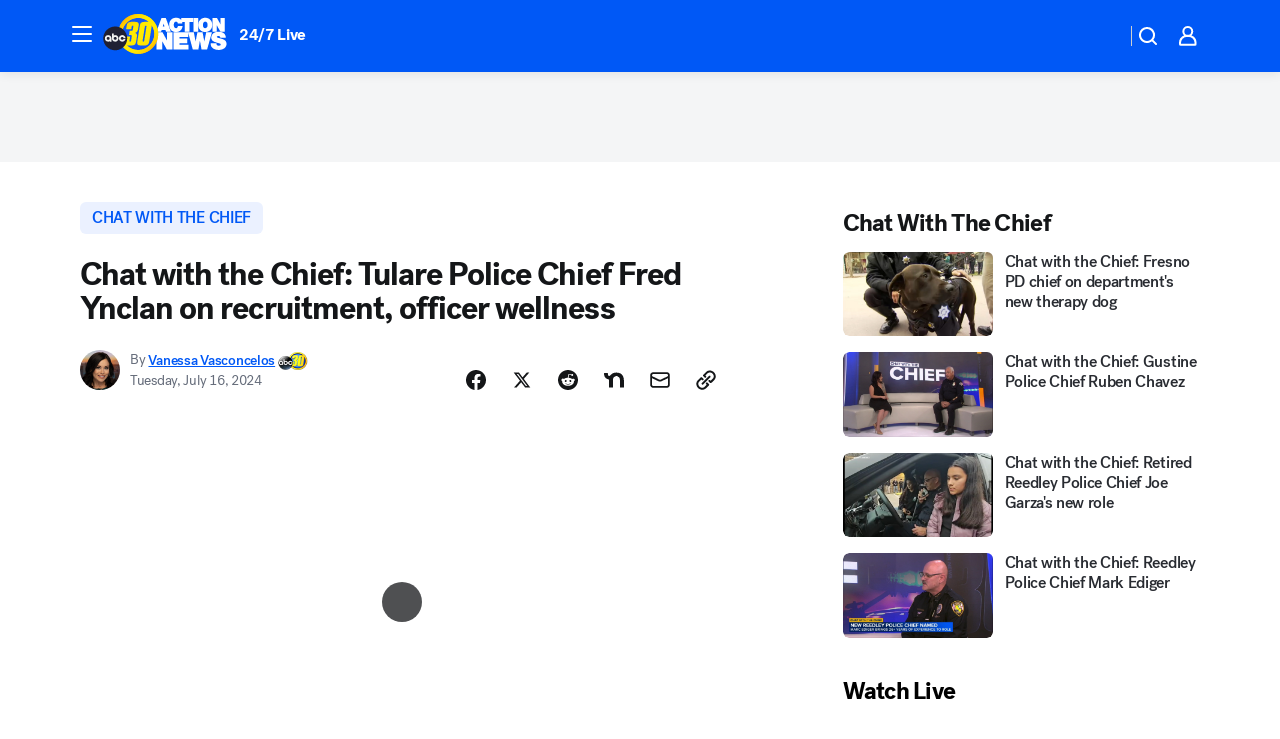

--- FILE ---
content_type: text/html; charset=utf-8
request_url: https://abc30.com/post/chat-chief-tulare-police-chief-fred-ynclan-recruitment/15062892/
body_size: 55527
content:

        <!DOCTYPE html>
        <html lang="en" lang="en">
            <head>
                <!-- ABCOTV | 0cc845d87b4f | 6442 | fd5da0b872507b5226da6c77b73268beaabf195d | abc30.com | Wed, 21 Jan 2026 11:10:00 GMT -->
                <meta charSet="utf-8" />
                <meta name="viewport" content="initial-scale=1.0, maximum-scale=3.0, user-scalable=yes" />
                <meta http-equiv="x-ua-compatible" content="IE=edge,chrome=1" />
                <meta property="og:locale" content="en_US" />
                <link href="https://cdn.abcotvs.net/abcotv" rel="preconnect" crossorigin />
                
                <link data-react-helmet="true" rel="alternate" hreflang="en" href="https://abc30.com/post/chat-chief-tulare-police-chief-fred-ynclan-recruitment/15062892/"/><link data-react-helmet="true" rel="shortcut icon" href="https://cdn.abcotvs.net/abcotv/assets/news/kfsn/images/logos/favicon.ico"/><link data-react-helmet="true" rel="manifest" href="/manifest.json"/><link data-react-helmet="true" rel="alternate" href="//abc30.com/feed/" title="ABC30 Fresno RSS" type="application/rss+xml"/><link data-react-helmet="true" rel="alternate" href="android-app://com.abclocal.kfsn.news/http/abc30.com/story/15062892"/><link data-react-helmet="true" rel="canonical" href="https://abc30.com/post/chat-chief-tulare-police-chief-fred-ynclan-recruitment/15062892/"/><link data-react-helmet="true" rel="amphtml" href="https://abc30.com/amp/post/chat-chief-tulare-police-chief-fred-ynclan-recruitment/15062892/"/><link data-react-helmet="true" href="//assets-cdn.abcotvs.net/abcotv/fd5da0b87250-release-01-07-2026.3/client/abcotv/css/fusion-b7008cc0.css" rel="stylesheet"/><link data-react-helmet="true" href="//assets-cdn.abcotvs.net/abcotv/fd5da0b87250-release-01-07-2026.3/client/abcotv/css/7987-3f6c1b98.css" rel="stylesheet"/><link data-react-helmet="true" href="//assets-cdn.abcotvs.net/abcotv/fd5da0b87250-release-01-07-2026.3/client/abcotv/css/abcotv-fecb128a.css" rel="stylesheet"/><link data-react-helmet="true" href="//assets-cdn.abcotvs.net/abcotv/fd5da0b87250-release-01-07-2026.3/client/abcotv/css/4037-607b0835.css" rel="stylesheet"/><link data-react-helmet="true" href="//assets-cdn.abcotvs.net/abcotv/fd5da0b87250-release-01-07-2026.3/client/abcotv/css/1058-c22ddca8.css" rel="stylesheet"/><link data-react-helmet="true" href="//assets-cdn.abcotvs.net/abcotv/fd5da0b87250-release-01-07-2026.3/client/abcotv/css/prism-story-104d8b6f.css" rel="stylesheet"/>
                <script>
                    window.__dataLayer = {"helpersEnabled":true,"page":{},"pzn":{},"site":{"device":"desktop","portal":"news"},"visitor":{}},
                        consentToken = window.localStorage.getItem('consentToken');

                    if (consentToken) {
                        console.log('consentToken', JSON.parse(consentToken))
                        window.__dataLayer.visitor = { consent : JSON.parse(consentToken) }; 
                    }
                </script>
                <script src="https://dcf.espn.com/TWDC-DTCI/prod/Bootstrap.js"></script>
                <link rel="preload" as="font" href="https://s.abcnews.com/assets/dtci/fonts/post-grotesk/PostGrotesk-Book.woff2" crossorigin>
<link rel="preload" as="font" href="https://s.abcnews.com/assets/dtci/fonts/post-grotesk/PostGrotesk-Bold.woff2" crossorigin>
<link rel="preload" as="font" href="https://s.abcnews.com/assets/dtci/fonts/post-grotesk/PostGrotesk-Medium.woff2" crossorigin>
<link rel="preload" as="font" href="https://s.abcnews.com/assets/dtci/fonts/klim/tiempos/TiemposText-Regular.woff2" crossorigin>
                <script src="//assets-cdn.abcotvs.net/abcotv/fd5da0b87250-release-01-07-2026.3/client/abcotv/runtime-c4323775.js" defer></script><script src="//assets-cdn.abcotvs.net/abcotv/fd5da0b87250-release-01-07-2026.3/client/abcotv/7987-f74ef4ce.js" defer></script><script src="//assets-cdn.abcotvs.net/abcotv/fd5da0b87250-release-01-07-2026.3/client/abcotv/507-c7ed365d.js" defer></script><script src="//assets-cdn.abcotvs.net/abcotv/fd5da0b87250-release-01-07-2026.3/client/abcotv/3983-52fca2ae.js" defer></script><script src="//assets-cdn.abcotvs.net/abcotv/fd5da0b87250-release-01-07-2026.3/client/abcotv/2561-2bebf93f.js" defer></script><script src="//assets-cdn.abcotvs.net/abcotv/fd5da0b87250-release-01-07-2026.3/client/abcotv/8494-c13544f0.js" defer></script><script src="//assets-cdn.abcotvs.net/abcotv/fd5da0b87250-release-01-07-2026.3/client/abcotv/4037-0a28bbfa.js" defer></script><script src="//assets-cdn.abcotvs.net/abcotv/fd5da0b87250-release-01-07-2026.3/client/abcotv/8317-87b2f9ed.js" defer></script><script src="//assets-cdn.abcotvs.net/abcotv/fd5da0b87250-release-01-07-2026.3/client/abcotv/1361-625f68cb.js" defer></script><script src="//assets-cdn.abcotvs.net/abcotv/fd5da0b87250-release-01-07-2026.3/client/abcotv/8115-0ce0b856.js" defer></script><script src="//assets-cdn.abcotvs.net/abcotv/fd5da0b87250-release-01-07-2026.3/client/abcotv/9156-a35e6727.js" defer></script><script src="//assets-cdn.abcotvs.net/abcotv/fd5da0b87250-release-01-07-2026.3/client/abcotv/1837-08f5fc38.js" defer></script><script src="//assets-cdn.abcotvs.net/abcotv/fd5da0b87250-release-01-07-2026.3/client/abcotv/3167-7e4aed9e.js" defer></script><script src="//assets-cdn.abcotvs.net/abcotv/fd5da0b87250-release-01-07-2026.3/client/abcotv/8561-ef2ea49e.js" defer></script><script src="//assets-cdn.abcotvs.net/abcotv/fd5da0b87250-release-01-07-2026.3/client/abcotv/1058-a882557e.js" defer></script>
                <link rel="prefetch" href="//assets-cdn.abcotvs.net/abcotv/fd5da0b87250-release-01-07-2026.3/client/abcotv/_manifest.js" as="script" /><link rel="prefetch" href="//assets-cdn.abcotvs.net/abcotv/fd5da0b87250-release-01-07-2026.3/client/abcotv/abcotv-4118a266.js" as="script" />
<link rel="prefetch" href="//assets-cdn.abcotvs.net/abcotv/fd5da0b87250-release-01-07-2026.3/client/abcotv/prism-story-240fa427.js" as="script" />
                <title data-react-helmet="true">Chat with the Chief: Tulare Police Chief Fred Ynclan on recruitment, officer wellness - ABC30 Fresno</title>
                <meta data-react-helmet="true" name="description" content="We sat down with Chief Fred Ynclan with the Tulare Police Department to chat about recruitment and officer wellness."/><meta data-react-helmet="true" name="keywords" content="tulare police, chat with the chief, fred ynclan, officer wellness, timely, 15062892"/><meta data-react-helmet="true" name="tags" content="Chat-with-the-Chief,Tulare"/><meta data-react-helmet="true" name="apple-itunes-app" content="app-id=408436001, affiliate-data=ct=kfsn-smart-banner&amp;pt=302756, app-argument=https://abc30.com/story/15062892"/><meta data-react-helmet="true" property="fb:app_id" content="228176854052685"/><meta data-react-helmet="true" property="fb:pages" content="160328526481"/><meta data-react-helmet="true" property="og:site_name" content="ABC30 Fresno"/><meta data-react-helmet="true" property="og:url" content="https://abc30.com/post/chat-chief-tulare-police-chief-fred-ynclan-recruitment/15062892/"/><meta data-react-helmet="true" property="og:title" content="Chat with the Chief: Tulare Police Chief Fred Ynclan on recruitment, officer wellness"/><meta data-react-helmet="true" property="og:description" content="We sat down with Chief Fred Ynclan with the Tulare Police Department to chat about recruitment and officer wellness."/><meta data-react-helmet="true" property="og:image" content="https://cdn.abcotvs.com/dip/images/15063369_chat-with-chief-vid.jpg?w=1600"/><meta data-react-helmet="true" property="og:type" content="article"/><meta data-react-helmet="true" name="twitter:site" content="@abc30"/><meta data-react-helmet="true" name="twitter:creator" content="@abc30"/><meta data-react-helmet="true" name="twitter:url" content="https://abc30.com/post/chat-chief-tulare-police-chief-fred-ynclan-recruitment/15062892/"/><meta data-react-helmet="true" name="twitter:title" content="Chat with the Chief: Tulare Police Chief Fred Ynclan on recruitment, officer wellness"/><meta data-react-helmet="true" name="twitter:description" content="We sat down with Chief Fred Ynclan with the Tulare Police Department to chat about recruitment and officer wellness."/><meta data-react-helmet="true" name="twitter:card" content="summary_large_image"/><meta data-react-helmet="true" name="twitter:image" content="https://cdn.abcotvs.com/dip/images/15063369_chat-with-chief-vid.jpg?w=1600"/><meta data-react-helmet="true" name="twitter:app:name:iphone" content="kfsn"/><meta data-react-helmet="true" name="twitter:app:id:iphone" content="408436001"/><meta data-react-helmet="true" name="twitter:app:name:googleplay" content="kfsn"/><meta data-react-helmet="true" name="twitter:app:id:googleplay" content="com.abclocal.kfsn.news"/><meta data-react-helmet="true" property="article:published_time" content="2024-07-16T23:55:26Z"/><meta data-react-helmet="true" property="article:modified_time" content="2024-07-16T23:55:24Z"/><meta data-react-helmet="true" property="article:section" content="crime-safety"/><meta data-react-helmet="true" name="title" content="Chat with the Chief: Tulare Police Chief Fred Ynclan on recruitment, officer wellness"/><meta data-react-helmet="true" name="medium" content="website"/><meta data-react-helmet="true" name="robots" content="max-image-preview:large"/>
                <script data-react-helmet="true" src="https://scripts.webcontentassessor.com/scripts/888af25ba7b9a04dfe5cdce2f61004d7278fc24df5e126537be9ae8edfedc243"></script><script data-react-helmet="true" type="application/ld+json">{"@context":"http://schema.org/","@type":"NewsArticle","mainEntityOfPage":{"@id":"https://abc30.com/post/chat-chief-tulare-police-chief-fred-ynclan-recruitment/15062892/","@type":"WebPage"},"about":[{"name":" Chat with the Chief","@type":"Thing"}],"author":[{"name":"Vanessa Vasconcelos","url":"https://abc30.com/about/newsteam/vanessa-vasconcelos","@type":"Person"}],"dateline":"TULARE, Calif. (KFSN)","dateModified":"2024-07-16T23:55:24.000Z","datePublished":"2024-07-16T23:55:26.000Z","headline":"Chat with the Chief: Tulare Police Chief Fred Ynclan on recruitment, officer wellness","mentions":[{"name":" TULARE","@type":"Thing"},{"name":" CHAT WITH THE CHIEF","@type":"Thing"}],"publisher":{"name":"","logo":{"url":"","width":0,"height":0,"@type":"ImageObject"},"@type":"Organization"}}</script>
                
                <script data-rum-type="legacy" data-rum-pct="100">(() => {function gc(n){n=document.cookie.match("(^|;) ?"+n+"=([^;]*)(;|$)");return n?n[2]:null}function sc(n){document.cookie=n}function smpl(n){n/=100;return!!n&&Math.random()<=n}var _nr=!1,_nrCookie=gc("_nr");null!==_nrCookie?"1"===_nrCookie&&(_nr=!0):smpl(100)?(_nr=!0,sc("_nr=1; path=/")):(_nr=!1,sc("_nr=0; path=/"));_nr && (() => {;window.NREUM||(NREUM={});NREUM.init={distributed_tracing:{enabled:true},privacy:{cookies_enabled:true},ajax:{deny_list:["bam.nr-data.net"]}};;NREUM.info = {"beacon":"bam.nr-data.net","errorBeacon":"bam.nr-data.net","sa":1,"licenseKey":"5985ced6ff","applicationID":"367459870"};__nr_require=function(t,e,n){function r(n){if(!e[n]){var o=e[n]={exports:{}};t[n][0].call(o.exports,function(e){var o=t[n][1][e];return r(o||e)},o,o.exports)}return e[n].exports}if("function"==typeof __nr_require)return __nr_require;for(var o=0;o<n.length;o++)r(n[o]);return r}({1:[function(t,e,n){function r(t){try{s.console&&console.log(t)}catch(e){}}var o,i=t("ee"),a=t(31),s={};try{o=localStorage.getItem("__nr_flags").split(","),console&&"function"==typeof console.log&&(s.console=!0,o.indexOf("dev")!==-1&&(s.dev=!0),o.indexOf("nr_dev")!==-1&&(s.nrDev=!0))}catch(c){}s.nrDev&&i.on("internal-error",function(t){r(t.stack)}),s.dev&&i.on("fn-err",function(t,e,n){r(n.stack)}),s.dev&&(r("NR AGENT IN DEVELOPMENT MODE"),r("flags: "+a(s,function(t,e){return t}).join(", ")))},{}],2:[function(t,e,n){function r(t,e,n,r,s){try{l?l-=1:o(s||new UncaughtException(t,e,n),!0)}catch(f){try{i("ierr",[f,c.now(),!0])}catch(d){}}return"function"==typeof u&&u.apply(this,a(arguments))}function UncaughtException(t,e,n){this.message=t||"Uncaught error with no additional information",this.sourceURL=e,this.line=n}function o(t,e){var n=e?null:c.now();i("err",[t,n])}var i=t("handle"),a=t(32),s=t("ee"),c=t("loader"),f=t("gos"),u=window.onerror,d=!1,p="nr@seenError";if(!c.disabled){var l=0;c.features.err=!0,t(1),window.onerror=r;try{throw new Error}catch(h){"stack"in h&&(t(14),t(13),"addEventListener"in window&&t(7),c.xhrWrappable&&t(15),d=!0)}s.on("fn-start",function(t,e,n){d&&(l+=1)}),s.on("fn-err",function(t,e,n){d&&!n[p]&&(f(n,p,function(){return!0}),this.thrown=!0,o(n))}),s.on("fn-end",function(){d&&!this.thrown&&l>0&&(l-=1)}),s.on("internal-error",function(t){i("ierr",[t,c.now(),!0])})}},{}],3:[function(t,e,n){var r=t("loader");r.disabled||(r.features.ins=!0)},{}],4:[function(t,e,n){function r(){U++,L=g.hash,this[u]=y.now()}function o(){U--,g.hash!==L&&i(0,!0);var t=y.now();this[h]=~~this[h]+t-this[u],this[d]=t}function i(t,e){E.emit("newURL",[""+g,e])}function a(t,e){t.on(e,function(){this[e]=y.now()})}var s="-start",c="-end",f="-body",u="fn"+s,d="fn"+c,p="cb"+s,l="cb"+c,h="jsTime",m="fetch",v="addEventListener",w=window,g=w.location,y=t("loader");if(w[v]&&y.xhrWrappable&&!y.disabled){var x=t(11),b=t(12),E=t(9),R=t(7),O=t(14),T=t(8),S=t(15),P=t(10),M=t("ee"),C=M.get("tracer"),N=t(23);t(17),y.features.spa=!0;var L,U=0;M.on(u,r),b.on(p,r),P.on(p,r),M.on(d,o),b.on(l,o),P.on(l,o),M.buffer([u,d,"xhr-resolved"]),R.buffer([u]),O.buffer(["setTimeout"+c,"clearTimeout"+s,u]),S.buffer([u,"new-xhr","send-xhr"+s]),T.buffer([m+s,m+"-done",m+f+s,m+f+c]),E.buffer(["newURL"]),x.buffer([u]),b.buffer(["propagate",p,l,"executor-err","resolve"+s]),C.buffer([u,"no-"+u]),P.buffer(["new-jsonp","cb-start","jsonp-error","jsonp-end"]),a(T,m+s),a(T,m+"-done"),a(P,"new-jsonp"),a(P,"jsonp-end"),a(P,"cb-start"),E.on("pushState-end",i),E.on("replaceState-end",i),w[v]("hashchange",i,N(!0)),w[v]("load",i,N(!0)),w[v]("popstate",function(){i(0,U>1)},N(!0))}},{}],5:[function(t,e,n){function r(){var t=new PerformanceObserver(function(t,e){var n=t.getEntries();s(v,[n])});try{t.observe({entryTypes:["resource"]})}catch(e){}}function o(t){if(s(v,[window.performance.getEntriesByType(w)]),window.performance["c"+p])try{window.performance[h](m,o,!1)}catch(t){}else try{window.performance[h]("webkit"+m,o,!1)}catch(t){}}function i(t){}if(window.performance&&window.performance.timing&&window.performance.getEntriesByType){var a=t("ee"),s=t("handle"),c=t(14),f=t(13),u=t(6),d=t(23),p="learResourceTimings",l="addEventListener",h="removeEventListener",m="resourcetimingbufferfull",v="bstResource",w="resource",g="-start",y="-end",x="fn"+g,b="fn"+y,E="bstTimer",R="pushState",O=t("loader");if(!O.disabled){O.features.stn=!0,t(9),"addEventListener"in window&&t(7);var T=NREUM.o.EV;a.on(x,function(t,e){var n=t[0];n instanceof T&&(this.bstStart=O.now())}),a.on(b,function(t,e){var n=t[0];n instanceof T&&s("bst",[n,e,this.bstStart,O.now()])}),c.on(x,function(t,e,n){this.bstStart=O.now(),this.bstType=n}),c.on(b,function(t,e){s(E,[e,this.bstStart,O.now(),this.bstType])}),f.on(x,function(){this.bstStart=O.now()}),f.on(b,function(t,e){s(E,[e,this.bstStart,O.now(),"requestAnimationFrame"])}),a.on(R+g,function(t){this.time=O.now(),this.startPath=location.pathname+location.hash}),a.on(R+y,function(t){s("bstHist",[location.pathname+location.hash,this.startPath,this.time])}),u()?(s(v,[window.performance.getEntriesByType("resource")]),r()):l in window.performance&&(window.performance["c"+p]?window.performance[l](m,o,d(!1)):window.performance[l]("webkit"+m,o,d(!1))),document[l]("scroll",i,d(!1)),document[l]("keypress",i,d(!1)),document[l]("click",i,d(!1))}}},{}],6:[function(t,e,n){e.exports=function(){return"PerformanceObserver"in window&&"function"==typeof window.PerformanceObserver}},{}],7:[function(t,e,n){function r(t){for(var e=t;e&&!e.hasOwnProperty(u);)e=Object.getPrototypeOf(e);e&&o(e)}function o(t){s.inPlace(t,[u,d],"-",i)}function i(t,e){return t[1]}var a=t("ee").get("events"),s=t("wrap-function")(a,!0),c=t("gos"),f=XMLHttpRequest,u="addEventListener",d="removeEventListener";e.exports=a,"getPrototypeOf"in Object?(r(document),r(window),r(f.prototype)):f.prototype.hasOwnProperty(u)&&(o(window),o(f.prototype)),a.on(u+"-start",function(t,e){var n=t[1];if(null!==n&&("function"==typeof n||"object"==typeof n)){var r=c(n,"nr@wrapped",function(){function t(){if("function"==typeof n.handleEvent)return n.handleEvent.apply(n,arguments)}var e={object:t,"function":n}[typeof n];return e?s(e,"fn-",null,e.name||"anonymous"):n});this.wrapped=t[1]=r}}),a.on(d+"-start",function(t){t[1]=this.wrapped||t[1]})},{}],8:[function(t,e,n){function r(t,e,n){var r=t[e];"function"==typeof r&&(t[e]=function(){var t=i(arguments),e={};o.emit(n+"before-start",[t],e);var a;e[m]&&e[m].dt&&(a=e[m].dt);var s=r.apply(this,t);return o.emit(n+"start",[t,a],s),s.then(function(t){return o.emit(n+"end",[null,t],s),t},function(t){throw o.emit(n+"end",[t],s),t})})}var o=t("ee").get("fetch"),i=t(32),a=t(31);e.exports=o;var s=window,c="fetch-",f=c+"body-",u=["arrayBuffer","blob","json","text","formData"],d=s.Request,p=s.Response,l=s.fetch,h="prototype",m="nr@context";d&&p&&l&&(a(u,function(t,e){r(d[h],e,f),r(p[h],e,f)}),r(s,"fetch",c),o.on(c+"end",function(t,e){var n=this;if(e){var r=e.headers.get("content-length");null!==r&&(n.rxSize=r),o.emit(c+"done",[null,e],n)}else o.emit(c+"done",[t],n)}))},{}],9:[function(t,e,n){var r=t("ee").get("history"),o=t("wrap-function")(r);e.exports=r;var i=window.history&&window.history.constructor&&window.history.constructor.prototype,a=window.history;i&&i.pushState&&i.replaceState&&(a=i),o.inPlace(a,["pushState","replaceState"],"-")},{}],10:[function(t,e,n){function r(t){function e(){f.emit("jsonp-end",[],l),t.removeEventListener("load",e,c(!1)),t.removeEventListener("error",n,c(!1))}function n(){f.emit("jsonp-error",[],l),f.emit("jsonp-end",[],l),t.removeEventListener("load",e,c(!1)),t.removeEventListener("error",n,c(!1))}var r=t&&"string"==typeof t.nodeName&&"script"===t.nodeName.toLowerCase();if(r){var o="function"==typeof t.addEventListener;if(o){var a=i(t.src);if(a){var d=s(a),p="function"==typeof d.parent[d.key];if(p){var l={};u.inPlace(d.parent,[d.key],"cb-",l),t.addEventListener("load",e,c(!1)),t.addEventListener("error",n,c(!1)),f.emit("new-jsonp",[t.src],l)}}}}}function o(){return"addEventListener"in window}function i(t){var e=t.match(d);return e?e[1]:null}function a(t,e){var n=t.match(l),r=n[1],o=n[3];return o?a(o,e[r]):e[r]}function s(t){var e=t.match(p);return e&&e.length>=3?{key:e[2],parent:a(e[1],window)}:{key:t,parent:window}}var c=t(23),f=t("ee").get("jsonp"),u=t("wrap-function")(f);if(e.exports=f,o()){var d=/[?&](?:callback|cb)=([^&#]+)/,p=/(.*).([^.]+)/,l=/^(w+)(.|$)(.*)$/,h=["appendChild","insertBefore","replaceChild"];Node&&Node.prototype&&Node.prototype.appendChild?u.inPlace(Node.prototype,h,"dom-"):(u.inPlace(HTMLElement.prototype,h,"dom-"),u.inPlace(HTMLHeadElement.prototype,h,"dom-"),u.inPlace(HTMLBodyElement.prototype,h,"dom-")),f.on("dom-start",function(t){r(t[0])})}},{}],11:[function(t,e,n){var r=t("ee").get("mutation"),o=t("wrap-function")(r),i=NREUM.o.MO;e.exports=r,i&&(window.MutationObserver=function(t){return this instanceof i?new i(o(t,"fn-")):i.apply(this,arguments)},MutationObserver.prototype=i.prototype)},{}],12:[function(t,e,n){function r(t){var e=i.context(),n=s(t,"executor-",e,null,!1),r=new f(n);return i.context(r).getCtx=function(){return e},r}var o=t("wrap-function"),i=t("ee").get("promise"),a=t("ee").getOrSetContext,s=o(i),c=t(31),f=NREUM.o.PR;e.exports=i,f&&(window.Promise=r,["all","race"].forEach(function(t){var e=f[t];f[t]=function(n){function r(t){return function(){i.emit("propagate",[null,!o],a,!1,!1),o=o||!t}}var o=!1;c(n,function(e,n){Promise.resolve(n).then(r("all"===t),r(!1))});var a=e.apply(f,arguments),s=f.resolve(a);return s}}),["resolve","reject"].forEach(function(t){var e=f[t];f[t]=function(t){var n=e.apply(f,arguments);return t!==n&&i.emit("propagate",[t,!0],n,!1,!1),n}}),f.prototype["catch"]=function(t){return this.then(null,t)},f.prototype=Object.create(f.prototype,{constructor:{value:r}}),c(Object.getOwnPropertyNames(f),function(t,e){try{r[e]=f[e]}catch(n){}}),o.wrapInPlace(f.prototype,"then",function(t){return function(){var e=this,n=o.argsToArray.apply(this,arguments),r=a(e);r.promise=e,n[0]=s(n[0],"cb-",r,null,!1),n[1]=s(n[1],"cb-",r,null,!1);var c=t.apply(this,n);return r.nextPromise=c,i.emit("propagate",[e,!0],c,!1,!1),c}}),i.on("executor-start",function(t){t[0]=s(t[0],"resolve-",this,null,!1),t[1]=s(t[1],"resolve-",this,null,!1)}),i.on("executor-err",function(t,e,n){t[1](n)}),i.on("cb-end",function(t,e,n){i.emit("propagate",[n,!0],this.nextPromise,!1,!1)}),i.on("propagate",function(t,e,n){this.getCtx&&!e||(this.getCtx=function(){if(t instanceof Promise)var e=i.context(t);return e&&e.getCtx?e.getCtx():this})}),r.toString=function(){return""+f})},{}],13:[function(t,e,n){var r=t("ee").get("raf"),o=t("wrap-function")(r),i="equestAnimationFrame";e.exports=r,o.inPlace(window,["r"+i,"mozR"+i,"webkitR"+i,"msR"+i],"raf-"),r.on("raf-start",function(t){t[0]=o(t[0],"fn-")})},{}],14:[function(t,e,n){function r(t,e,n){t[0]=a(t[0],"fn-",null,n)}function o(t,e,n){this.method=n,this.timerDuration=isNaN(t[1])?0:+t[1],t[0]=a(t[0],"fn-",this,n)}var i=t("ee").get("timer"),a=t("wrap-function")(i),s="setTimeout",c="setInterval",f="clearTimeout",u="-start",d="-";e.exports=i,a.inPlace(window,[s,"setImmediate"],s+d),a.inPlace(window,[c],c+d),a.inPlace(window,[f,"clearImmediate"],f+d),i.on(c+u,r),i.on(s+u,o)},{}],15:[function(t,e,n){function r(t,e){d.inPlace(e,["onreadystatechange"],"fn-",s)}function o(){var t=this,e=u.context(t);t.readyState>3&&!e.resolved&&(e.resolved=!0,u.emit("xhr-resolved",[],t)),d.inPlace(t,y,"fn-",s)}function i(t){x.push(t),m&&(E?E.then(a):w?w(a):(R=-R,O.data=R))}function a(){for(var t=0;t<x.length;t++)r([],x[t]);x.length&&(x=[])}function s(t,e){return e}function c(t,e){for(var n in t)e[n]=t[n];return e}t(7);var f=t("ee"),u=f.get("xhr"),d=t("wrap-function")(u),p=t(23),l=NREUM.o,h=l.XHR,m=l.MO,v=l.PR,w=l.SI,g="readystatechange",y=["onload","onerror","onabort","onloadstart","onloadend","onprogress","ontimeout"],x=[];e.exports=u;var b=window.XMLHttpRequest=function(t){var e=new h(t);try{u.emit("new-xhr",[e],e),e.addEventListener(g,o,p(!1))}catch(n){try{u.emit("internal-error",[n])}catch(r){}}return e};if(c(h,b),b.prototype=h.prototype,d.inPlace(b.prototype,["open","send"],"-xhr-",s),u.on("send-xhr-start",function(t,e){r(t,e),i(e)}),u.on("open-xhr-start",r),m){var E=v&&v.resolve();if(!w&&!v){var R=1,O=document.createTextNode(R);new m(a).observe(O,{characterData:!0})}}else f.on("fn-end",function(t){t[0]&&t[0].type===g||a()})},{}],16:[function(t,e,n){function r(t){if(!s(t))return null;var e=window.NREUM;if(!e.loader_config)return null;var n=(e.loader_config.accountID||"").toString()||null,r=(e.loader_config.agentID||"").toString()||null,f=(e.loader_config.trustKey||"").toString()||null;if(!n||!r)return null;var h=l.generateSpanId(),m=l.generateTraceId(),v=Date.now(),w={spanId:h,traceId:m,timestamp:v};return(t.sameOrigin||c(t)&&p())&&(w.traceContextParentHeader=o(h,m),w.traceContextStateHeader=i(h,v,n,r,f)),(t.sameOrigin&&!u()||!t.sameOrigin&&c(t)&&d())&&(w.newrelicHeader=a(h,m,v,n,r,f)),w}function o(t,e){return"00-"+e+"-"+t+"-01"}function i(t,e,n,r,o){var i=0,a="",s=1,c="",f="";return o+"@nr="+i+"-"+s+"-"+n+"-"+r+"-"+t+"-"+a+"-"+c+"-"+f+"-"+e}function a(t,e,n,r,o,i){var a="btoa"in window&&"function"==typeof window.btoa;if(!a)return null;var s={v:[0,1],d:{ty:"Browser",ac:r,ap:o,id:t,tr:e,ti:n}};return i&&r!==i&&(s.d.tk=i),btoa(JSON.stringify(s))}function s(t){return f()&&c(t)}function c(t){var e=!1,n={};if("init"in NREUM&&"distributed_tracing"in NREUM.init&&(n=NREUM.init.distributed_tracing),t.sameOrigin)e=!0;else if(n.allowed_origins instanceof Array)for(var r=0;r<n.allowed_origins.length;r++){var o=h(n.allowed_origins[r]);if(t.hostname===o.hostname&&t.protocol===o.protocol&&t.port===o.port){e=!0;break}}return e}function f(){return"init"in NREUM&&"distributed_tracing"in NREUM.init&&!!NREUM.init.distributed_tracing.enabled}function u(){return"init"in NREUM&&"distributed_tracing"in NREUM.init&&!!NREUM.init.distributed_tracing.exclude_newrelic_header}function d(){return"init"in NREUM&&"distributed_tracing"in NREUM.init&&NREUM.init.distributed_tracing.cors_use_newrelic_header!==!1}function p(){return"init"in NREUM&&"distributed_tracing"in NREUM.init&&!!NREUM.init.distributed_tracing.cors_use_tracecontext_headers}var l=t(28),h=t(18);e.exports={generateTracePayload:r,shouldGenerateTrace:s}},{}],17:[function(t,e,n){function r(t){var e=this.params,n=this.metrics;if(!this.ended){this.ended=!0;for(var r=0;r<p;r++)t.removeEventListener(d[r],this.listener,!1);return e.protocol&&"data"===e.protocol?void g("Ajax/DataUrl/Excluded"):void(e.aborted||(n.duration=a.now()-this.startTime,this.loadCaptureCalled||4!==t.readyState?null==e.status&&(e.status=0):i(this,t),n.cbTime=this.cbTime,s("xhr",[e,n,this.startTime,this.endTime,"xhr"],this)))}}function o(t,e){var n=c(e),r=t.params;r.hostname=n.hostname,r.port=n.port,r.protocol=n.protocol,r.host=n.hostname+":"+n.port,r.pathname=n.pathname,t.parsedOrigin=n,t.sameOrigin=n.sameOrigin}function i(t,e){t.params.status=e.status;var n=v(e,t.lastSize);if(n&&(t.metrics.rxSize=n),t.sameOrigin){var r=e.getResponseHeader("X-NewRelic-App-Data");r&&(t.params.cat=r.split(", ").pop())}t.loadCaptureCalled=!0}var a=t("loader");if(a.xhrWrappable&&!a.disabled){var s=t("handle"),c=t(18),f=t(16).generateTracePayload,u=t("ee"),d=["load","error","abort","timeout"],p=d.length,l=t("id"),h=t(24),m=t(22),v=t(19),w=t(23),g=t(25).recordSupportability,y=NREUM.o.REQ,x=window.XMLHttpRequest;a.features.xhr=!0,t(15),t(8),u.on("new-xhr",function(t){var e=this;e.totalCbs=0,e.called=0,e.cbTime=0,e.end=r,e.ended=!1,e.xhrGuids={},e.lastSize=null,e.loadCaptureCalled=!1,e.params=this.params||{},e.metrics=this.metrics||{},t.addEventListener("load",function(n){i(e,t)},w(!1)),h&&(h>34||h<10)||t.addEventListener("progress",function(t){e.lastSize=t.loaded},w(!1))}),u.on("open-xhr-start",function(t){this.params={method:t[0]},o(this,t[1]),this.metrics={}}),u.on("open-xhr-end",function(t,e){"loader_config"in NREUM&&"xpid"in NREUM.loader_config&&this.sameOrigin&&e.setRequestHeader("X-NewRelic-ID",NREUM.loader_config.xpid);var n=f(this.parsedOrigin);if(n){var r=!1;n.newrelicHeader&&(e.setRequestHeader("newrelic",n.newrelicHeader),r=!0),n.traceContextParentHeader&&(e.setRequestHeader("traceparent",n.traceContextParentHeader),n.traceContextStateHeader&&e.setRequestHeader("tracestate",n.traceContextStateHeader),r=!0),r&&(this.dt=n)}}),u.on("send-xhr-start",function(t,e){var n=this.metrics,r=t[0],o=this;if(n&&r){var i=m(r);i&&(n.txSize=i)}this.startTime=a.now(),this.listener=function(t){try{"abort"!==t.type||o.loadCaptureCalled||(o.params.aborted=!0),("load"!==t.type||o.called===o.totalCbs&&(o.onloadCalled||"function"!=typeof e.onload))&&o.end(e)}catch(n){try{u.emit("internal-error",[n])}catch(r){}}};for(var s=0;s<p;s++)e.addEventListener(d[s],this.listener,w(!1))}),u.on("xhr-cb-time",function(t,e,n){this.cbTime+=t,e?this.onloadCalled=!0:this.called+=1,this.called!==this.totalCbs||!this.onloadCalled&&"function"==typeof n.onload||this.end(n)}),u.on("xhr-load-added",function(t,e){var n=""+l(t)+!!e;this.xhrGuids&&!this.xhrGuids[n]&&(this.xhrGuids[n]=!0,this.totalCbs+=1)}),u.on("xhr-load-removed",function(t,e){var n=""+l(t)+!!e;this.xhrGuids&&this.xhrGuids[n]&&(delete this.xhrGuids[n],this.totalCbs-=1)}),u.on("xhr-resolved",function(){this.endTime=a.now()}),u.on("addEventListener-end",function(t,e){e instanceof x&&"load"===t[0]&&u.emit("xhr-load-added",[t[1],t[2]],e)}),u.on("removeEventListener-end",function(t,e){e instanceof x&&"load"===t[0]&&u.emit("xhr-load-removed",[t[1],t[2]],e)}),u.on("fn-start",function(t,e,n){e instanceof x&&("onload"===n&&(this.onload=!0),("load"===(t[0]&&t[0].type)||this.onload)&&(this.xhrCbStart=a.now()))}),u.on("fn-end",function(t,e){this.xhrCbStart&&u.emit("xhr-cb-time",[a.now()-this.xhrCbStart,this.onload,e],e)}),u.on("fetch-before-start",function(t){function e(t,e){var n=!1;return e.newrelicHeader&&(t.set("newrelic",e.newrelicHeader),n=!0),e.traceContextParentHeader&&(t.set("traceparent",e.traceContextParentHeader),e.traceContextStateHeader&&t.set("tracestate",e.traceContextStateHeader),n=!0),n}var n,r=t[1]||{};"string"==typeof t[0]?n=t[0]:t[0]&&t[0].url?n=t[0].url:window.URL&&t[0]&&t[0]instanceof URL&&(n=t[0].href),n&&(this.parsedOrigin=c(n),this.sameOrigin=this.parsedOrigin.sameOrigin);var o=f(this.parsedOrigin);if(o&&(o.newrelicHeader||o.traceContextParentHeader))if("string"==typeof t[0]||window.URL&&t[0]&&t[0]instanceof URL){var i={};for(var a in r)i[a]=r[a];i.headers=new Headers(r.headers||{}),e(i.headers,o)&&(this.dt=o),t.length>1?t[1]=i:t.push(i)}else t[0]&&t[0].headers&&e(t[0].headers,o)&&(this.dt=o)}),u.on("fetch-start",function(t,e){this.params={},this.metrics={},this.startTime=a.now(),this.dt=e,t.length>=1&&(this.target=t[0]),t.length>=2&&(this.opts=t[1]);var n,r=this.opts||{},i=this.target;if("string"==typeof i?n=i:"object"==typeof i&&i instanceof y?n=i.url:window.URL&&"object"==typeof i&&i instanceof URL&&(n=i.href),o(this,n),"data"!==this.params.protocol){var s=(""+(i&&i instanceof y&&i.method||r.method||"GET")).toUpperCase();this.params.method=s,this.txSize=m(r.body)||0}}),u.on("fetch-done",function(t,e){if(this.endTime=a.now(),this.params||(this.params={}),"data"===this.params.protocol)return void g("Ajax/DataUrl/Excluded");this.params.status=e?e.status:0;var n;"string"==typeof this.rxSize&&this.rxSize.length>0&&(n=+this.rxSize);var r={txSize:this.txSize,rxSize:n,duration:a.now()-this.startTime};s("xhr",[this.params,r,this.startTime,this.endTime,"fetch"],this)})}},{}],18:[function(t,e,n){var r={};e.exports=function(t){if(t in r)return r[t];if(0===(t||"").indexOf("data:"))return{protocol:"data"};var e=document.createElement("a"),n=window.location,o={};e.href=t,o.port=e.port;var i=e.href.split("://");!o.port&&i[1]&&(o.port=i[1].split("/")[0].split("@").pop().split(":")[1]),o.port&&"0"!==o.port||(o.port="https"===i[0]?"443":"80"),o.hostname=e.hostname||n.hostname,o.pathname=e.pathname,o.protocol=i[0],"/"!==o.pathname.charAt(0)&&(o.pathname="/"+o.pathname);var a=!e.protocol||":"===e.protocol||e.protocol===n.protocol,s=e.hostname===document.domain&&e.port===n.port;return o.sameOrigin=a&&(!e.hostname||s),"/"===o.pathname&&(r[t]=o),o}},{}],19:[function(t,e,n){function r(t,e){var n=t.responseType;return"json"===n&&null!==e?e:"arraybuffer"===n||"blob"===n||"json"===n?o(t.response):"text"===n||""===n||void 0===n?o(t.responseText):void 0}var o=t(22);e.exports=r},{}],20:[function(t,e,n){function r(){}function o(t,e,n,r){return function(){return u.recordSupportability("API/"+e+"/called"),i(t+e,[f.now()].concat(s(arguments)),n?null:this,r),n?void 0:this}}var i=t("handle"),a=t(31),s=t(32),c=t("ee").get("tracer"),f=t("loader"),u=t(25),d=NREUM;"undefined"==typeof window.newrelic&&(newrelic=d);var p=["setPageViewName","setCustomAttribute","setErrorHandler","finished","addToTrace","inlineHit","addRelease"],l="api-",h=l+"ixn-";a(p,function(t,e){d[e]=o(l,e,!0,"api")}),d.addPageAction=o(l,"addPageAction",!0),d.setCurrentRouteName=o(l,"routeName",!0),e.exports=newrelic,d.interaction=function(){return(new r).get()};var m=r.prototype={createTracer:function(t,e){var n={},r=this,o="function"==typeof e;return i(h+"tracer",[f.now(),t,n],r),function(){if(c.emit((o?"":"no-")+"fn-start",[f.now(),r,o],n),o)try{return e.apply(this,arguments)}catch(t){throw c.emit("fn-err",[arguments,this,t],n),t}finally{c.emit("fn-end",[f.now()],n)}}}};a("actionText,setName,setAttribute,save,ignore,onEnd,getContext,end,get".split(","),function(t,e){m[e]=o(h,e)}),newrelic.noticeError=function(t,e){"string"==typeof t&&(t=new Error(t)),u.recordSupportability("API/noticeError/called"),i("err",[t,f.now(),!1,e])}},{}],21:[function(t,e,n){function r(t){if(NREUM.init){for(var e=NREUM.init,n=t.split("."),r=0;r<n.length-1;r++)if(e=e[n[r]],"object"!=typeof e)return;return e=e[n[n.length-1]]}}e.exports={getConfiguration:r}},{}],22:[function(t,e,n){e.exports=function(t){if("string"==typeof t&&t.length)return t.length;if("object"==typeof t){if("undefined"!=typeof ArrayBuffer&&t instanceof ArrayBuffer&&t.byteLength)return t.byteLength;if("undefined"!=typeof Blob&&t instanceof Blob&&t.size)return t.size;if(!("undefined"!=typeof FormData&&t instanceof FormData))try{return JSON.stringify(t).length}catch(e){return}}}},{}],23:[function(t,e,n){var r=!1;try{var o=Object.defineProperty({},"passive",{get:function(){r=!0}});window.addEventListener("testPassive",null,o),window.removeEventListener("testPassive",null,o)}catch(i){}e.exports=function(t){return r?{passive:!0,capture:!!t}:!!t}},{}],24:[function(t,e,n){var r=0,o=navigator.userAgent.match(/Firefox[/s](d+.d+)/);o&&(r=+o[1]),e.exports=r},{}],25:[function(t,e,n){function r(t,e){var n=[a,t,{name:t},e];return i("storeMetric",n,null,"api"),n}function o(t,e){var n=[s,t,{name:t},e];return i("storeEventMetrics",n,null,"api"),n}var i=t("handle"),a="sm",s="cm";e.exports={constants:{SUPPORTABILITY_METRIC:a,CUSTOM_METRIC:s},recordSupportability:r,recordCustom:o}},{}],26:[function(t,e,n){function r(){return s.exists&&performance.now?Math.round(performance.now()):(i=Math.max((new Date).getTime(),i))-a}function o(){return i}var i=(new Date).getTime(),a=i,s=t(33);e.exports=r,e.exports.offset=a,e.exports.getLastTimestamp=o},{}],27:[function(t,e,n){function r(t,e){var n=t.getEntries();n.forEach(function(t){"first-paint"===t.name?l("timing",["fp",Math.floor(t.startTime)]):"first-contentful-paint"===t.name&&l("timing",["fcp",Math.floor(t.startTime)])})}function o(t,e){var n=t.getEntries();if(n.length>0){var r=n[n.length-1];if(f&&f<r.startTime)return;var o=[r],i=a({});i&&o.push(i),l("lcp",o)}}function i(t){t.getEntries().forEach(function(t){t.hadRecentInput||l("cls",[t])})}function a(t){var e=navigator.connection||navigator.mozConnection||navigator.webkitConnection;if(e)return e.type&&(t["net-type"]=e.type),e.effectiveType&&(t["net-etype"]=e.effectiveType),e.rtt&&(t["net-rtt"]=e.rtt),e.downlink&&(t["net-dlink"]=e.downlink),t}function s(t){if(t instanceof w&&!y){var e=Math.round(t.timeStamp),n={type:t.type};a(n),e<=h.now()?n.fid=h.now()-e:e>h.offset&&e<=Date.now()?(e-=h.offset,n.fid=h.now()-e):e=h.now(),y=!0,l("timing",["fi",e,n])}}function c(t){"hidden"===t&&(f=h.now(),l("pageHide",[f]))}if(!("init"in NREUM&&"page_view_timing"in NREUM.init&&"enabled"in NREUM.init.page_view_timing&&NREUM.init.page_view_timing.enabled===!1)){var f,u,d,p,l=t("handle"),h=t("loader"),m=t(30),v=t(23),w=NREUM.o.EV;if("PerformanceObserver"in window&&"function"==typeof window.PerformanceObserver){u=new PerformanceObserver(r);try{u.observe({entryTypes:["paint"]})}catch(g){}d=new PerformanceObserver(o);try{d.observe({entryTypes:["largest-contentful-paint"]})}catch(g){}p=new PerformanceObserver(i);try{p.observe({type:"layout-shift",buffered:!0})}catch(g){}}if("addEventListener"in document){var y=!1,x=["click","keydown","mousedown","pointerdown","touchstart"];x.forEach(function(t){document.addEventListener(t,s,v(!1))})}m(c)}},{}],28:[function(t,e,n){function r(){function t(){return e?15&e[n++]:16*Math.random()|0}var e=null,n=0,r=window.crypto||window.msCrypto;r&&r.getRandomValues&&(e=r.getRandomValues(new Uint8Array(31)));for(var o,i="xxxxxxxx-xxxx-4xxx-yxxx-xxxxxxxxxxxx",a="",s=0;s<i.length;s++)o=i[s],"x"===o?a+=t().toString(16):"y"===o?(o=3&t()|8,a+=o.toString(16)):a+=o;return a}function o(){return a(16)}function i(){return a(32)}function a(t){function e(){return n?15&n[r++]:16*Math.random()|0}var n=null,r=0,o=window.crypto||window.msCrypto;o&&o.getRandomValues&&Uint8Array&&(n=o.getRandomValues(new Uint8Array(t)));for(var i=[],a=0;a<t;a++)i.push(e().toString(16));return i.join("")}e.exports={generateUuid:r,generateSpanId:o,generateTraceId:i}},{}],29:[function(t,e,n){function r(t,e){if(!o)return!1;if(t!==o)return!1;if(!e)return!0;if(!i)return!1;for(var n=i.split("."),r=e.split("."),a=0;a<r.length;a++)if(r[a]!==n[a])return!1;return!0}var o=null,i=null,a=/Version\/(\S+)\s+Safari/;if(navigator.userAgent){var s=navigator.userAgent,c=s.match(a);c&&s.indexOf("Chrome")===-1&&s.indexOf("Chromium")===-1&&(o="Safari",i=c[1])}e.exports={agent:o,version:i,match:r}},{}],30:[function(t,e,n){function r(t){function e(){t(s&&document[s]?document[s]:document[i]?"hidden":"visible")}"addEventListener"in document&&a&&document.addEventListener(a,e,o(!1))}var o=t(23);e.exports=r;var i,a,s;"undefined"!=typeof document.hidden?(i="hidden",a="visibilitychange",s="visibilityState"):"undefined"!=typeof document.msHidden?(i="msHidden",a="msvisibilitychange"):"undefined"!=typeof document.webkitHidden&&(i="webkitHidden",a="webkitvisibilitychange",s="webkitVisibilityState")},{}],31:[function(t,e,n){function r(t,e){var n=[],r="",i=0;for(r in t)o.call(t,r)&&(n[i]=e(r,t[r]),i+=1);return n}var o=Object.prototype.hasOwnProperty;e.exports=r},{}],32:[function(t,e,n){function r(t,e,n){e||(e=0),"undefined"==typeof n&&(n=t?t.length:0);for(var r=-1,o=n-e||0,i=Array(o<0?0:o);++r<o;)i[r]=t[e+r];return i}e.exports=r},{}],33:[function(t,e,n){e.exports={exists:"undefined"!=typeof window.performance&&window.performance.timing&&"undefined"!=typeof window.performance.timing.navigationStart}},{}],ee:[function(t,e,n){function r(){}function o(t){function e(t){return t&&t instanceof r?t:t?f(t,c,a):a()}function n(n,r,o,i,a){if(a!==!1&&(a=!0),!l.aborted||i){t&&a&&t(n,r,o);for(var s=e(o),c=m(n),f=c.length,u=0;u<f;u++)c[u].apply(s,r);var p=d[y[n]];return p&&p.push([x,n,r,s]),s}}function i(t,e){g[t]=m(t).concat(e)}function h(t,e){var n=g[t];if(n)for(var r=0;r<n.length;r++)n[r]===e&&n.splice(r,1)}function m(t){return g[t]||[]}function v(t){return p[t]=p[t]||o(n)}function w(t,e){l.aborted||u(t,function(t,n){e=e||"feature",y[n]=e,e in d||(d[e]=[])})}var g={},y={},x={on:i,addEventListener:i,removeEventListener:h,emit:n,get:v,listeners:m,context:e,buffer:w,abort:s,aborted:!1};return x}function i(t){return f(t,c,a)}function a(){return new r}function s(){(d.api||d.feature)&&(l.aborted=!0,d=l.backlog={})}var c="nr@context",f=t("gos"),u=t(31),d={},p={},l=e.exports=o();e.exports.getOrSetContext=i,l.backlog=d},{}],gos:[function(t,e,n){function r(t,e,n){if(o.call(t,e))return t[e];var r=n();if(Object.defineProperty&&Object.keys)try{return Object.defineProperty(t,e,{value:r,writable:!0,enumerable:!1}),r}catch(i){}return t[e]=r,r}var o=Object.prototype.hasOwnProperty;e.exports=r},{}],handle:[function(t,e,n){function r(t,e,n,r){o.buffer([t],r),o.emit(t,e,n)}var o=t("ee").get("handle");e.exports=r,r.ee=o},{}],id:[function(t,e,n){function r(t){var e=typeof t;return!t||"object"!==e&&"function"!==e?-1:t===window?0:a(t,i,function(){return o++})}var o=1,i="nr@id",a=t("gos");e.exports=r},{}],loader:[function(t,e,n){function r(){if(!T++){var t=O.info=NREUM.info,e=m.getElementsByTagName("script")[0];if(setTimeout(f.abort,3e4),!(t&&t.licenseKey&&t.applicationID&&e))return f.abort();c(E,function(e,n){t[e]||(t[e]=n)});var n=a();s("mark",["onload",n+O.offset],null,"api"),s("timing",["load",n]);var r=m.createElement("script");0===t.agent.indexOf("http://")||0===t.agent.indexOf("https://")?r.src=t.agent:r.src=l+"://"+t.agent,e.parentNode.insertBefore(r,e)}}function o(){"complete"===m.readyState&&i()}function i(){s("mark",["domContent",a()+O.offset],null,"api")}var a=t(26),s=t("handle"),c=t(31),f=t("ee"),u=t(29),d=t(21),p=t(23),l=d.getConfiguration("ssl")===!1?"http":"https",h=window,m=h.document,v="addEventListener",w="attachEvent",g=h.XMLHttpRequest,y=g&&g.prototype,x=!1;NREUM.o={ST:setTimeout,SI:h.setImmediate,CT:clearTimeout,XHR:g,REQ:h.Request,EV:h.Event,PR:h.Promise,MO:h.MutationObserver};var b=""+location,E={beacon:"bam.nr-data.net",errorBeacon:"bam.nr-data.net",agent:"js-agent.newrelic.com/nr-spa-1216.min.js"},R=g&&y&&y[v]&&!/CriOS/.test(navigator.userAgent),O=e.exports={offset:a.getLastTimestamp(),now:a,origin:b,features:{},xhrWrappable:R,userAgent:u,disabled:x};if(!x){t(20),t(27),m[v]?(m[v]("DOMContentLoaded",i,p(!1)),h[v]("load",r,p(!1))):(m[w]("onreadystatechange",o),h[w]("onload",r)),s("mark",["firstbyte",a.getLastTimestamp()],null,"api");var T=0}},{}],"wrap-function":[function(t,e,n){function r(t,e){function n(e,n,r,c,f){function nrWrapper(){var i,a,u,p;try{a=this,i=d(arguments),u="function"==typeof r?r(i,a):r||{}}catch(l){o([l,"",[i,a,c],u],t)}s(n+"start",[i,a,c],u,f);try{return p=e.apply(a,i)}catch(h){throw s(n+"err",[i,a,h],u,f),h}finally{s(n+"end",[i,a,p],u,f)}}return a(e)?e:(n||(n=""),nrWrapper[p]=e,i(e,nrWrapper,t),nrWrapper)}function r(t,e,r,o,i){r||(r="");var s,c,f,u="-"===r.charAt(0);for(f=0;f<e.length;f++)c=e[f],s=t[c],a(s)||(t[c]=n(s,u?c+r:r,o,c,i))}function s(n,r,i,a){if(!h||e){var s=h;h=!0;try{t.emit(n,r,i,e,a)}catch(c){o([c,n,r,i],t)}h=s}}return t||(t=u),n.inPlace=r,n.flag=p,n}function o(t,e){e||(e=u);try{e.emit("internal-error",t)}catch(n){}}function i(t,e,n){if(Object.defineProperty&&Object.keys)try{var r=Object.keys(t);return r.forEach(function(n){Object.defineProperty(e,n,{get:function(){return t[n]},set:function(e){return t[n]=e,e}})}),e}catch(i){o([i],n)}for(var a in t)l.call(t,a)&&(e[a]=t[a]);return e}function a(t){return!(t&&t instanceof Function&&t.apply&&!t[p])}function s(t,e){var n=e(t);return n[p]=t,i(t,n,u),n}function c(t,e,n){var r=t[e];t[e]=s(r,n)}function f(){for(var t=arguments.length,e=new Array(t),n=0;n<t;++n)e[n]=arguments[n];return e}var u=t("ee"),d=t(32),p="nr@original",l=Object.prototype.hasOwnProperty,h=!1;e.exports=r,e.exports.wrapFunction=s,e.exports.wrapInPlace=c,e.exports.argsToArray=f},{}]},{},["loader",2,17,5,3,4]);;NREUM.info={"beacon":"bam.nr-data.net","errorBeacon":"bam.nr-data.net","sa":1,"licenseKey":"8d01ff17d1","applicationID":"415461361"}})();})();</script>
                <link href="//assets-cdn.abcotvs.net" rel="preconnect" />
                <link href="https://cdn.abcotvs.net/abcotv" rel="preconnect" crossorigin />
                <script>(function(){function a(a){var b,c=g.floor(65535*g.random()).toString(16);for(b=4-c.length;0<b;b--)c="0"+c;return a=(String()+a).substring(0,4),!Number.isNaN(parseInt(a,16))&&a.length?a+c.substr(a.length):c}function b(){var a=c(window.location.hostname);return a?"."+a:".go.com"}function c(a=""){var b=a.match(/[^.]+(?:.com?(?:.[a-z]{2})?|(?:.[a-z]+))?$/i);if(b&&b.length)return b[0].replace(/:[0-9]+$/,"")}function d(a,b,c,d,g,h){var i,j=!1;if(f.test(c)&&(c=c.replace(f,""),j=!0),!a||/^(?:expires|max-age|path|domain|secure)$/i.test(a))return!1;if(i=a+"="+b,g&&g instanceof Date&&(i+="; expires="+g.toUTCString()),c&&(i+="; domain="+c),d&&(i+="; path="+d),h&&(i+="; secure"),document.cookie=i,j){var k="www"+(/^./.test(c)?"":".")+c;e(a,k,d||"")}return!0}function e(a,b,c){return document.cookie=encodeURIComponent(a)+"=; expires=Thu, 01 Jan 1970 00:00:00 GMT"+(b?"; domain="+b:"")+(c?"; path="+c:""),!0}var f=/^.?www/,g=Math;(function(a){for(var b,d=a+"=",e=document.cookie.split(";"),f=0;f<e.length;f++){for(b=e[f];" "===b.charAt(0);)b=b.substring(1,b.length);if(0===b.indexOf(d))return b.substring(d.length,b.length)}return null})("SWID")||function(a){if(a){var c=new Date(Date.now());c.setFullYear(c.getFullYear()+1),d("SWID",a,b(),"/",c)}}(function(){return String()+a()+a()+"-"+a()+"-"+a("4")+"-"+a((g.floor(10*g.random())%4+8).toString(16))+"-"+a()+a()+a()}())})();</script>
            </head>
            <body class="">
                
                <div id="abcotv"><div id="fitt-analytics"><div class="bp-mobileMDPlus bp-mobileLGPlus bp-tabletPlus bp-desktopPlus bp-desktopLGPlus"><div class="wrapper prism-story"><div id="themeProvider" class="theme-light "><section class="nav sticky topzero"><header class="VZTD lZur JhJDA tomuH qpSyx crEfr duUVQ "><div id="NavigationContainer" class="VZTD nkdHX mLASH OfbiZ gbxlc OAKIS OrkQb sHsPe lqtkC glxIO HfYhe vUYNV McMna WtEci pdYhu seFhp "><div class="VZTD ZaRVE URqSb "><div id="NavigationMenu" class="UbGlr awXxV lZur QNwmF SrhIT CSJky fKGaR MELDj bwJpP oFbxM sCAKu JmqhH LNPNz XedOc INRRi zyWBh HZYdm KUWLd ghwbF " aria-expanded="false" aria-label="Site Menu" role="button" tabindex="0"><div id="NavigationMenuIcon" class="xwYCG chWWz xItUF awXxV lZur dnyYA SGbxA CSJky klTtn TqWpy hDYpx LEjY VMTsP AqjSi krKko MdvlB SwrCi PMtn qNrLC PriDW HkWF oFFrS kGyAC "></div></div><div class="VZTD mLASH "><a href="https://abc30.com/" aria-label="ABC30 Fresno homepage"><img class="Hxa-d QNwmF CKa-dw " src="https://cdn.abcotvs.net/abcotv/assets/news/global/images/feature-header/kfsn-lg.svg"/><img class="Hxa-d NzyJW hyWKA BKvsz " src="https://cdn.abcotvs.net/abcotv/assets/news/global/images/feature-header/kfsn-sm.svg"/></a></div><div class="feature-nav-local"><div class="VZTD HNQqj ZaRVE "><span class="NzyJW bfzCU OlYnP vtZdS BnAMJ ioHuy QbACp vLCTF AyXGx ubOdK WtEci FfVOu seFhp "><a class="Ihhcd glfEG fCZkS hfDkF rUrN QNwmF eXeQK wzfDA kZHXs Mwuoo QdTjf ubOdK ACtel FfVOu hBmQi " href="https://abc30.com/watch/live/">24/7 Live</a></span><span class="NzyJW bfzCU OlYnP vtZdS BnAMJ ioHuy QbACp vLCTF AyXGx ubOdK WtEci FfVOu seFhp "><a class="Ihhcd glfEG fCZkS hfDkF rUrN QNwmF eXeQK wzfDA kZHXs Mwuoo QdTjf ubOdK ACtel FfVOu hBmQi " href="https://abc30.com/fresno-county/">Fresno County</a></span><span class="NzyJW bfzCU OlYnP vtZdS BnAMJ ioHuy QbACp vLCTF AyXGx ubOdK WtEci FfVOu seFhp "><a class="Ihhcd glfEG fCZkS hfDkF rUrN QNwmF eXeQK wzfDA kZHXs Mwuoo QdTjf ubOdK ACtel FfVOu hBmQi " href="https://abc30.com/north-valley/">North Valley</a></span><span class="NzyJW bfzCU OlYnP vtZdS BnAMJ ioHuy QbACp vLCTF AyXGx ubOdK WtEci FfVOu seFhp "><a class="Ihhcd glfEG fCZkS hfDkF rUrN QNwmF eXeQK wzfDA kZHXs Mwuoo QdTjf ubOdK ACtel FfVOu hBmQi " href="https://abc30.com/south-valley/">South Valley</a></span><span class="NzyJW bfzCU OlYnP vtZdS BnAMJ ioHuy QbACp vLCTF AyXGx ubOdK WtEci FfVOu seFhp "><a class="Ihhcd glfEG fCZkS hfDkF rUrN QNwmF eXeQK wzfDA kZHXs Mwuoo QdTjf ubOdK ACtel FfVOu hBmQi " href="https://abc30.com/sierra/">Foothills/Sierra</a></span></div></div><a class="feature-local-expand" href="#"></a></div><div class="VZTD ZaRVE "><div class="VZTD mLASH ZRifP iyxc REstn crufr EfJuX DycYT "><a class="Ihhcd glfEG fCZkS hfDkF rUrN QNwmF VZTD HNQqj tQNjZ wzfDA kZHXs hjGhr vIbgY ubOdK DTlmW FfVOu hBmQi " href="https://abc30.com/weather/" aria-label="Weather Temperature"><div class="Ihhcd glfEG fCZkS ZfQkn rUrN TJBcA ugxZf WtEci huQUD seFhp "></div><div class="mhCCg QNwmF lZur oRZBf FqYsI RoVHj gSlSZ mZWbG " style="background-image:"></div></a></div><div class="UbGlr awXxV lZur QNwmF mhCCg SrhIT CSJky fCZkS mHilG MELDj bwJpP EmnZP TSHkB JmqhH LNPNz mphTr PwViZ SQFkJ DTlmW GCxLR JrdoJ " role="button" aria-label="Open Search Overlay" tabindex="0"><svg aria-hidden="true" class="prism-Iconography prism-Iconography--menu-search kDSxb xOPbW dlJpw " focusable="false" height="1em" viewBox="0 0 24 24" width="1em" xmlns="http://www.w3.org/2000/svg" xmlns:xlink="http://www.w3.org/1999/xlink"><path fill="currentColor" d="M5 11a6 6 0 1112 0 6 6 0 01-12 0zm6-8a8 8 0 104.906 14.32l3.387 3.387a1 1 0 001.414-1.414l-3.387-3.387A8 8 0 0011 3z"></path></svg></div><a class="UbGlr awXxV lZur QNwmF mhCCg SrhIT CSJky fCZkS mHilG MELDj bwJpP EmnZP TSHkB JmqhH LNPNz mphTr PwViZ SQFkJ DTlmW GCxLR JrdoJ CKa-dw " role="button" aria-label="Open Login Modal" tabindex="0"><svg aria-hidden="true" class="prism-Iconography prism-Iconography--menu-account kDSxb xOPbW dlJpw " focusable="false" height="1em" viewBox="0 0 24 24" width="1em" xmlns="http://www.w3.org/2000/svg" xmlns:xlink="http://www.w3.org/1999/xlink"><path fill="currentColor" d="M8.333 7.444a3.444 3.444 0 116.889 0 3.444 3.444 0 01-6.89 0zm7.144 3.995a5.444 5.444 0 10-7.399 0A8.003 8.003 0 003 18.889v1.288a1.6 1.6 0 001.6 1.6h14.355a1.6 1.6 0 001.6-1.6V18.89a8.003 8.003 0 00-5.078-7.45zm-3.7 1.45H11a6 6 0 00-6 6v.889h13.555v-.89a6 6 0 00-6-6h-.778z"></path></svg></a></div></div></header></section><div class="ScrollSpy_container"><span></span><div id="themeProvider" class="true theme-otv [object Object] jGKow OKxbp KbIPj WiKwf WuOj kFIVo fBVeW VsTDR "><div class="FITT_Article_outer-container dHdHP jLREf zXXje aGO kQjLe vUYNV glxIO " id="FITTArticle" style="--spacing-top:initial;--spacing-bottom:80px;--spacing-compact-top:initial;--spacing-compact-bottom:48px"><div class="pNwJE xZCNW WDwAI rbeIr tPakT HymbH JHrzh YppdR " data-testid="prism-sticky-ad"><div data-testid="prism-ad-wrapper" style="min-height:90px;transition:min-height 0.3s linear 0s" data-ad-placeholder="true"><div data-box-type="fitt-adbox-fitt-article-top-banner" data-testid="prism-ad"><div class="Ad fitt-article-top-banner  ad-slot  " data-slot-type="fitt-article-top-banner" data-slot-kvps="pos=fitt-article-top-banner"></div></div></div></div><div class="FITT_Article_main VZTD UeCOM jIRH oimqG DjbQm UwdmX Xmrlz ReShI KaJdY lqtkC ssImf HfYhe RTHNs kQjLe " data-testid="prism-GridContainer"><div class="Kiog kNVGM nvpSA qwdi bmjsw " data-testid="prism-GridRow"><div class="theme-e FITT_Article_main__body oBTii mrzah " data-testid="prism-GridColumn" style="--grid-column-span-xxs:var(--grid-columns);--grid-column-span-xs:var(--grid-columns);--grid-column-span-sm:var(--grid-columns);--grid-column-span-md:20;--grid-column-span-lg:14;--grid-column-span-xl:14;--grid-column-span-xxl:14;--grid-column-start-xxs:auto;--grid-column-start-xs:auto;--grid-column-start-sm:auto;--grid-column-start-md:3;--grid-column-start-lg:0;--grid-column-start-xl:0;--grid-column-start-xxl:2"><div style="--spacing-top:40px;--spacing-bottom:32px;--spacing-child-top:initial;--spacing-child-bottom:24px;--spacing-firstChild-top:initial;--spacing-firstChild-bottom:initial;--spacing-lastChild-top:initial;--spacing-lastChild-bottom:initial;--spacing-compact-top:24px;--spacing-compact-bottom:32px;--spacing-firstChild-compact-top:initial;--spacing-firstChild-compact-bottom:initial;--spacing-child-compact-top:initial;--spacing-child-compact-bottom:24px;--spacing-lastChild-compact-top:initial;--spacing-lastChild-compact-bottom:initial" class="dHdHP jLREf zXXje aGO eCClZ nTLv jLsYA gmuro TOSFd VmeZt sCkVm hkQai wGrlE MUuGM fciaN qQjt DhNVo Tgcqk IGLAf tWjkv "><div class=" " data-testid="prism-badge-tag-wrapper"><div class="IKUxI xFOBK YsVzB NuCDJ fMJDZ ZCNuU tZcZX JuzoE "><div class="jVJih nAZp " data-testid="prism-tags"><ul class="VZTD UeCOM dAmzA ltDkr qBPOY uoPjL "><li class=" "><a class="theme-iPcRv theme-HReFq mLASH egFzk qXWHA ScoIf zYXIH jIRH wNxoc OJpwZ eqFg wSPfd ofvJb bMrzT LaUnX EgONj ibBnq kyjTO lvyBv aANqO aNnIu GDslh LjPJo RpDvg YYtC rTpcz EDgo SIwmX oIWqB mzm MbcTC sXtkB yayQB vXSTR ENhiS dQa-Du SVBll bpBbX GpQCA tuAKv xTell wdAqb ZqGqs LVAIE TnrRA uECag DcwSV XnBOJ cELRj SUAFz XzYk zkmjG aSyef pFen hoNVj TQOOL Haltu NafGB KpEhF jyjDy kZHqU FZKIw QddLR SKDYB UmcQM giepU cTjQC aRMla MMxXy fFMcX PbMFf hJRbU MRTyf iFJTR koyYF TkdYt DZNRX MALjb VUFMN  " data-testid="prism-Tag" href="/tag/chat-with-the-chief/" data-pos="0"><span class="QXDKT rGjeC tuAKv iMbiE "> Chat with the Chief</span></a></li></ul></div></div></div><div class="kCTVx qtHut lqtkC HkWF HfYhe kGyAC " data-testid="prism-headline"><h1 class="vMjAx eeTZd tntuS eHrJ "><span class="gtOSm FbbUW tUtYa vOCwz EQwFq yCufu eEak Qmvg nyTIa SRXVc vzLa jgBfc WXDas CiUCW kqbG zrdEG txGfn ygKVe BbezD UOtxr CVfpq xijV soGRS XgdC sEIlf daWqJ ">Chat with the Chief: Tulare Police Chief Fred Ynclan on recruitment, officer wellness</span></h1></div><div class="QHblV nkdHX mHUQ kvZxL hTosT whbOj " data-testid="prism-byline"><div class="VZTD mLASH BQWr OcxMG oJce "><div class="XYehN GpQCA mONus pPIZV eIHXt BLMNh rUogw okxeD ARVFQ gcTmM eBlQX afbCk WeNQM ngwLk "><img alt="Vanessa Vasconcelos Image" class="hsDdd NDJZt sJeUN IJwXl " data-testid="prism-image" draggable="false" src="https://cdn.abcotvs.com/dip/images/13299281_052523-kfsn-vanessa-vasconcelos-Bio-Image.png"/></div><div class="kKfXc ubAkB VZTD rEPuv "><div class="TQPvQ fVlAg HUcap kxY REjk UamUc WxHIR HhZOB yaUf VOJBn KMpjV XSbaH Umfib ukdDD "><span class="tChGB zbFav ">By</span><span><a class="zZygg UbGlr iFzkS qdXbA WCDhQ DbOXS tqUtK GpWVU iJYzE " data-testid="prism-linkbase" href="https://abc30.com/about/newsteam/vanessa-vasconcelos" target="_self">Vanessa Vasconcelos</a></span><span><span class="EpNlu ">  </span><span class="YKjhS "><img alt="KFSN logo" class="awXxV NDJZt sJeUN IJwXl CfkUa EknAv NwgWd " data-testid="prism-image" draggable="false" src="https://cdn.abcotvs.net/abcotv/static/common/origins/origin-kfsn.png"/></span></span></div><div class="VZTD mLASH gpiba "><div class="jTKbV zIIsP ZdbeE xAPpq QtiLO JQYD ">Tuesday, July 16, 2024</div></div></div></div><div class="RwkLV Wowzl FokqZ LhXlJ FjRYD toBqx " data-testid="prism-share"><div class="JpUfa aYoBt "><ul class="MZaCt dUXCH nyWZo RnMws Hdwln WBHfo tAchw UDeQM XMkl NUfbq kqfZ "><li class="WEJto "><button aria-label="Share Story on Facebook" class="theme-EWITS mLASH egFzk qXWHA ScoIf ZXRVe jIRH NoTgg CKnnA uklrk nCmVc qWWFI nMRSd YIauu gGlNh ARCOA kyjTO xqlN aANqO aNnIu GDslh LjPJo RpDvg YYtC rTpcz EDgo UVTAB ihLsD niWVk yayQB vXSTR ENhiS dQa-Du kOEGk WMbJE eVJEc TElCQ ZAqMY enocc pJSQ ABRfR aaksc OKklU ATKRo RfOGv neOGk fuOso DwqSE fnpin ArvQf dUniT Mzjkf Niff NKnwO ijAAn dEuPM vwJ JmUFf sgyq cRbVn sBVbK fCfdG oMkBz aOwuK XsORH EgRXa hMVHb LTwlP jJbTO CnYjj TiUFI qeCAC xqvdn JaQpT dAfv PNgfG fIWCu NewES UJNbG EgBCK UvFHa lCCRi XDQHW spAMS TPSuu sbdDW askuE VsLUC YHsrW pYmVc eHvZI qRTXS UOAZi JnwGa pAXEL nKDCU gTRVo iCOvJ znFR hjDDH JboFf OBVry WSzjL sgYaP vMLL tmkuz " data-testid="prism-Network" type="button" aria-expanded="false" aria-haspopup="dialog"><span class="CSJky pdAzW JSFPu "><svg aria-hidden="true" class=" " data-testid="prism-iconography" height="1em" role="presentation" viewBox="0 0 32 32" width="1em" xmlns="http://www.w3.org/2000/svg" xmlns:xlink="http://www.w3.org/1999/xlink" data-icon="social-facebook"><path fill="currentColor" d="M32 16.098C32 7.207 24.837 0 16 0S0 7.207 0 16.098C0 24.133 5.851 30.793 13.5 32V20.751H9.437v-4.653H13.5v-3.547c0-4.035 2.389-6.263 6.043-6.263 1.751 0 3.582.314 3.582.314v3.962h-2.018c-1.988 0-2.607 1.241-2.607 2.514v3.02h4.438l-.709 4.653h-3.728V32c7.649-1.207 13.5-7.867 13.5-15.902z"/></svg></span></button></li><li class="WEJto "><button aria-label="Share Story on X" class="theme-EWITS mLASH egFzk qXWHA ScoIf ZXRVe jIRH NoTgg CKnnA uklrk nCmVc qWWFI nMRSd YIauu gGlNh ARCOA kyjTO xqlN aANqO aNnIu GDslh LjPJo RpDvg YYtC rTpcz EDgo UVTAB ihLsD niWVk yayQB vXSTR ENhiS dQa-Du kOEGk WMbJE eVJEc TElCQ ZAqMY enocc pJSQ ABRfR aaksc OKklU ATKRo RfOGv neOGk fuOso DwqSE fnpin ArvQf dUniT Mzjkf Niff NKnwO ijAAn dEuPM vwJ JmUFf sgyq cRbVn sBVbK fCfdG oMkBz aOwuK XsORH EgRXa hMVHb LTwlP jJbTO CnYjj TiUFI qeCAC xqvdn JaQpT dAfv PNgfG fIWCu NewES UJNbG EgBCK UvFHa lCCRi XDQHW spAMS TPSuu sbdDW askuE VsLUC YHsrW pYmVc eHvZI qRTXS UOAZi JnwGa pAXEL nKDCU gTRVo iCOvJ znFR hjDDH JboFf OBVry WSzjL sgYaP vMLL tmkuz " data-testid="prism-Network" type="button" aria-expanded="false" aria-haspopup="dialog"><span class="CSJky pdAzW JSFPu "><svg aria-hidden="true" class=" " data-testid="prism-iconography" height="1em" role="presentation" viewBox="0 0 32 32" width="1em" xmlns="http://www.w3.org/2000/svg" xmlns:xlink="http://www.w3.org/1999/xlink" data-icon="social-x"><path fill="currentColor" d="M23.668 4h4.089l-8.933 10.21 10.509 13.894h-8.23l-6.445-8.427-7.375 8.427H3.191l9.555-10.921L2.665 4h8.436l5.826 7.702L23.664 4zm-1.437 21.657h2.266L9.874 6.319H7.443l14.791 19.338z"/></svg></span></button></li><li class="WEJto "><button aria-label="Share Story on Reddit" class="theme-EWITS mLASH egFzk qXWHA ScoIf ZXRVe jIRH NoTgg CKnnA uklrk nCmVc qWWFI nMRSd YIauu gGlNh ARCOA kyjTO xqlN aANqO aNnIu GDslh LjPJo RpDvg YYtC rTpcz EDgo UVTAB ihLsD niWVk yayQB vXSTR ENhiS dQa-Du kOEGk WMbJE eVJEc TElCQ ZAqMY enocc pJSQ ABRfR aaksc OKklU ATKRo RfOGv neOGk fuOso DwqSE fnpin ArvQf dUniT Mzjkf Niff NKnwO ijAAn dEuPM vwJ JmUFf sgyq cRbVn sBVbK fCfdG oMkBz aOwuK XsORH EgRXa hMVHb LTwlP jJbTO CnYjj TiUFI qeCAC xqvdn JaQpT dAfv PNgfG fIWCu NewES UJNbG EgBCK UvFHa lCCRi XDQHW spAMS TPSuu sbdDW askuE VsLUC YHsrW pYmVc eHvZI qRTXS UOAZi JnwGa pAXEL nKDCU gTRVo iCOvJ znFR hjDDH JboFf OBVry WSzjL sgYaP vMLL tmkuz " data-testid="prism-Network" type="button" aria-expanded="false" aria-haspopup="dialog"><span class="CSJky pdAzW JSFPu "><svg aria-hidden="true" class=" " data-testid="prism-iconography" height="1em" role="presentation" viewBox="0 0 32 32" width="1em" xmlns="http://www.w3.org/2000/svg" xmlns:xlink="http://www.w3.org/1999/xlink" data-icon="social-reddit"><path fill="currentColor" d="M20.3 16.2c-.6-.2-1.3-.1-1.7.3-.5.5-.6 1.1-.3 1.7.2.6.8 1 1.5 1v.1c.2 0 .4 0 .6-.1.2-.1.4-.2.5-.4.2-.2.3-.3.3-.5.1-.2.1-.4.1-.6 0-.7-.4-1.3-1-1.5zM19.7 21.3c-.1 0-.2 0-.3.1-.2.2-.5.3-.8.5-.3.1-.5.2-.8.3-.3.1-.6.1-.9.2h-1.8c-.3 0-.6-.1-.9-.2-.3-.1-.6-.2-.8-.3-.3-.1-.5-.3-.8-.5-.1-.1-.2-.1-.3-.1-.1 0-.2.1-.3.1v.3c0 .1 0 .2.1.3l.9.6c.3.2.6.3 1 .4.3.1.7.2 1 .2.3 0 .7.1 1.1 0h1.1c.7-.1 1.4-.3 2-.6.3-.2.6-.3.9-.6v.1c.1-.1.1-.2.1-.3 0-.1 0-.2-.1-.3-.2-.1-.3-.2-.4-.2zM13.8 18.2c.2-.6.1-1.3-.3-1.7-.5-.5-1.1-.6-1.7-.3-.6.2-1 .8-1 1.5 0 .2 0 .4.1.6.1.2.2.4.3.5.1.1.3.3.5.3.2.1.4.1.6.1.6 0 1.2-.4 1.5-1z"/><path fill="currentColor" d="M16 0C7.2 0 0 7.2 0 16s7.2 16 16 16 16-7.2 16-16S24.8 0 16 0zm10.6 16.6c-.1.2-.1.4-.3.6-.1.2-.3.4-.4.5-.2.1-.3.3-.5.4v.8c0 3.6-4.2 6.5-9.3 6.5s-9.3-2.9-9.3-6.5v-.2-.4-.2c-.6-.3-1.1-.8-1.3-1.5-.2-.7-.1-1.4.3-1.9.4-.6 1-.9 1.7-1 .7-.1 1.4.2 1.9.6.5-.3.9-.6 1.4-.8l1.5-.6c.5-.2 1.1-.3 1.6-.4.5-.1 1.1-.1 1.7-.1l1.2-5.6c0-.1 0-.1.1-.2 0-.1.1-.1.1-.1.1 0 .1-.1.2-.1h.2l3.9.8c.4-.7 1.2-1 2-.7.7.3 1.2 1.1 1 1.8-.2.8-.9 1.3-1.6 1.3-.8 0-1.4-.6-1.5-1.4l-3.4-.7-1 5c.5 0 1.1.1 1.6.2 1.1.2 2.1.5 3.1 1 .5.2 1 .5 1.4.8.3-.3.7-.5 1.2-.6.4-.1.9 0 1.3.1.4.2.8.5 1 .8.3.4.4.8.4 1.3-.1.1-.2.3-.2.5z"/></svg></span></button></li><li class="WEJto "><button aria-label="Share Story on Nextdoor" class="theme-EWITS mLASH egFzk qXWHA ScoIf ZXRVe jIRH NoTgg CKnnA uklrk nCmVc qWWFI nMRSd YIauu gGlNh ARCOA kyjTO xqlN aANqO aNnIu GDslh LjPJo RpDvg YYtC rTpcz EDgo UVTAB ihLsD niWVk yayQB vXSTR ENhiS dQa-Du kOEGk WMbJE eVJEc TElCQ ZAqMY enocc pJSQ ABRfR aaksc OKklU ATKRo RfOGv neOGk fuOso DwqSE fnpin ArvQf dUniT Mzjkf Niff NKnwO ijAAn dEuPM vwJ JmUFf sgyq cRbVn sBVbK fCfdG oMkBz aOwuK XsORH EgRXa hMVHb LTwlP jJbTO CnYjj TiUFI qeCAC xqvdn JaQpT dAfv PNgfG fIWCu NewES UJNbG EgBCK UvFHa lCCRi XDQHW spAMS TPSuu sbdDW askuE VsLUC YHsrW pYmVc eHvZI qRTXS UOAZi JnwGa pAXEL nKDCU gTRVo iCOvJ znFR hjDDH JboFf OBVry WSzjL sgYaP vMLL tmkuz " data-testid="prism-Network" type="button" aria-expanded="false" aria-haspopup="dialog"><span class="CSJky pdAzW JSFPu "><svg aria-hidden="true" class=" " data-testid="prism-iconography" height="1em" role="presentation" viewBox="0 0 32 32" width="1em" xmlns="http://www.w3.org/2000/svg" xmlns:xlink="http://www.w3.org/1999/xlink" data-icon="social-nextdoor"><path fill="currentColor" d="M14.8 4.994c-1.28.56-3.28 2-4.32 3.2-2.24 2.4-4.08 1.68-4.08-1.6 0-1.68-.4-1.92-3.2-1.92-2.72 0-3.2.24-3.2 1.6 0 3.6 2.16 7.04 5.12 8.08L8 15.394v12.48h6.4v-7.52c0-7.2.08-7.68 2.08-9.2 2.8-2.16 4.72-2.08 7.12.32 1.84 1.76 2 2.56 2 9.2v7.2H32v-7.44c0-8.16-1.2-11.68-4.96-14.4-2.72-2-9.04-2.56-12.24-1.04z"/></svg></span></button></li><li class="WEJto "><button aria-label="Share Story by Email" class="theme-EWITS mLASH egFzk qXWHA ScoIf ZXRVe jIRH NoTgg CKnnA uklrk nCmVc qWWFI nMRSd YIauu gGlNh ARCOA kyjTO xqlN aANqO aNnIu GDslh LjPJo RpDvg YYtC rTpcz EDgo UVTAB ihLsD niWVk yayQB vXSTR ENhiS dQa-Du kOEGk WMbJE eVJEc TElCQ ZAqMY enocc pJSQ ABRfR aaksc OKklU ATKRo RfOGv neOGk fuOso DwqSE fnpin ArvQf dUniT Mzjkf Niff NKnwO ijAAn dEuPM vwJ JmUFf sgyq cRbVn sBVbK fCfdG oMkBz aOwuK XsORH EgRXa hMVHb LTwlP jJbTO CnYjj TiUFI qeCAC xqvdn JaQpT dAfv PNgfG fIWCu NewES UJNbG EgBCK UvFHa lCCRi XDQHW spAMS TPSuu sbdDW askuE VsLUC YHsrW pYmVc eHvZI qRTXS UOAZi JnwGa pAXEL nKDCU gTRVo iCOvJ znFR hjDDH JboFf OBVry WSzjL sgYaP vMLL tmkuz " data-testid="prism-Network" type="button" aria-expanded="false" aria-haspopup="dialog"><span class="CSJky pdAzW JSFPu "><svg aria-hidden="true" class=" " data-testid="prism-iconography" height="1em" role="presentation" viewBox="0 0 39 32" width="1em" xmlns="http://www.w3.org/2000/svg" xmlns:xlink="http://www.w3.org/1999/xlink" data-icon="social-email"><path fill="currentColor" d="M5.092 1.013a5.437 5.437 0 00-1.589.572l.028-.014c-1.447.768-2.42 1.988-2.894 3.625l-.148.507v20.599l.148.508c.58 2 1.931 3.399 3.927 4.066l.553.185h28.812l.587-.185c1.989-.626 3.374-2.048 3.959-4.066l.148-.508V5.703l-.148-.507c-.585-2.018-1.979-3.451-3.959-4.068l-.587-.183-14.21-.012C7.787.924 5.442.937 5.091 1.013zm28.188 3.49c.512.096.836.27 1.209.652.455.468.597.889.599 1.771 0 .651-.014.729-.201 1.108-.11.224-.313.516-.45.649-.196.188-1.676.916-6.994 3.431a2032.113 2032.113 0 00-6.955 3.298 2.081 2.081 0 01-1.296.183 2.756 2.756 0 01-.588-.188l.017.007c-.114-.059-3.243-1.543-6.955-3.3C6.491 9.666 4.864 8.87 4.683 8.692c-.549-.533-.777-1.335-.647-2.274.082-.587.244-.923.62-1.301a1.925 1.925 0 011.067-.592l.012-.002c.487-.108 26.962-.126 27.543-.02zM10.818 15.636c-2.858-1.138-.576-.047 1.71 1.033l5.235 2.225c1.033.386 2.718.348 3.796-.085.206-.084 3.292-1.532 6.859-3.223a910.028 910.028 0 016.601-3.108c.11-.036.116.244.116 6.34-.002 3.824-.028 6.553-.066 6.82-.036.244-.124.562-.199.706-.196.384-.665.823-1.09 1.024l-.372.174H5.703l-.372-.174c-.425-.201-.894-.64-1.09-1.024a2.66 2.66 0 01-.197-.691l-.002-.015c-.073-.507-.092-13.188-.021-13.188.027 0 3.084 1.435 6.796 3.186z"/></svg></span></button></li><li class="WEJto "><div data-testid="prism-NetworkLink"><button aria-label="Copy Link" class="theme-EWITS mLASH egFzk qXWHA ScoIf ZXRVe jIRH NoTgg CKnnA uklrk nCmVc qWWFI nMRSd YIauu gGlNh ARCOA kyjTO xqlN aANqO aNnIu GDslh LjPJo RpDvg YYtC rTpcz EDgo UVTAB ihLsD niWVk yayQB vXSTR ENhiS dQa-Du kOEGk WMbJE eVJEc TElCQ ZAqMY enocc pJSQ ABRfR aaksc OKklU ATKRo RfOGv neOGk fuOso DwqSE fnpin ArvQf dUniT Mzjkf Niff NKnwO ijAAn dEuPM vwJ JmUFf sgyq cRbVn sBVbK fCfdG oMkBz aOwuK XsORH EgRXa hMVHb LTwlP jJbTO CnYjj TiUFI qeCAC xqvdn JaQpT dAfv PNgfG fIWCu NewES UJNbG EgBCK UvFHa lCCRi XDQHW spAMS TPSuu sbdDW askuE VsLUC YHsrW pYmVc eHvZI qRTXS UOAZi JnwGa pAXEL nKDCU gTRVo iCOvJ znFR hjDDH JboFf OBVry WSzjL sgYaP vMLL tmkuz " data-testid="prism-Network" type="button" aria-expanded="false" aria-haspopup="dialog"><span class="CSJky pdAzW JSFPu "><svg aria-hidden="true" class=" " data-testid="prism-iconography" height="1em" role="presentation" viewBox="0 0 1024 1024" width="1em" xmlns="http://www.w3.org/2000/svg" xmlns:xlink="http://www.w3.org/1999/xlink" data-icon="social-link"><path fill="currentColor" d="M672.41 26.47c-50.534 6.963-96.256 26.931-141.619 61.952-16.077 12.39-157.952 152.422-165.581 163.43-6.81 9.779-10.854 24.73-9.37 34.611 2.56 17.459 5.581 21.35 50.893 66.253 39.424 39.117 43.725 42.854 52.122 45.466 19.661 6.144 37.99 1.536 52.48-13.261 9.069-8.804 14.697-21.11 14.697-34.731 0-.804-.02-1.604-.058-2.399l.004.112c-.205-15.974-4.762-23.654-27.29-46.285l-19.968-20.07 53.76-53.504c30.106-30.003 59.853-58.01 67.584-63.642 67.328-49.51 145.306-50.483 217.242-2.714 30.566 20.275 62.054 58.01 76.8 91.955 10.086 23.296 14.08 40.755 15.053 66.355 1.434 38.042-6.707 66.15-28.826 99.226-10.035 14.95-19.507 25.088-69.222 73.728l-57.6 56.422-18.074-17.818c-21.862-21.555-29.03-25.344-47.667-25.344-15.718 0-25.6 3.994-36.352 14.746-9.03 9.041-14.615 21.525-14.615 35.313a49.763 49.763 0 005.427 22.672l-.131-.283c3.533 7.219 13.312 17.971 43.469 47.872 35.021 34.765 39.885 38.963 48.794 42.24 12.544 4.659 24.064 4.659 36.454 0 8.602-3.226 14.746-8.448 51.61-43.93 82.79-79.667 126.874-124.672 138.906-141.875 19.195-27.05 34.204-58.648 43.215-92.685l.458-2.035c5.376-21.862 7.066-36.557 7.066-62.874 0-121.856-83.354-237.261-204.749-283.546-29.412-11.164-63.42-17.628-98.938-17.628-12.682 0-25.171.824-37.417 2.422l1.443-.154zm14.233 263.527c-5.245 1.724-9.766 3.786-14.006 6.275l.336-.182c-5.478 3.123-70.042 66.509-193.638 190.106-153.856 153.805-186.266 186.982-190.157 194.765-9.728 19.405-4.71 39.014 14.438 56.73 13.517 12.544 20.634 15.821 34.304 15.821 8.294 0 13.056-1.024 18.944-4.045 5.683-2.918 59.955-56.115 195.789-192C703.079 406.939 741.376 367.72 744.858 360.705c8.909-17.971 4.045-36.608-14.08-53.862a92.013 92.013 0 00-16.241-12.675l-.399-.228c-5.761-2.914-12.558-4.62-19.755-4.62-2.735 0-5.413.247-8.012.719l.272-.041zm-431.974 79.616c-6.554 3.277-26.47 21.453-76.749 70.093-74.189 71.782-86.989 84.685-100.301 101.325-53.862 67.021-73.83 150.221-55.296 230.4 11.924 48.73 33.599 91.252 62.971 127.245l-.456-.576c14.029 17.254 45.568 46.797 63.744 59.699 33.48 23.373 72.808 41.116 115.203 50.818l2.25.433c15.565 3.328 23.194 3.84 53.965 3.789 33.126-.051 37.376-.41 56.32-4.864 43.827-10.24 80.998-28.006 119.45-57.037 5.632-4.25 45.824-43.11 89.242-86.374 88.73-88.32 88.218-87.654 88.115-109.312-.102-20.326-2.458-23.757-47.309-68.813-46.029-46.234-51.251-49.869-71.987-49.869a38.91 38.91 0 00-2.707-.091 40.21 40.21 0 00-20.22 5.417l.194-.104c-16.606 8.051-27.853 24.78-27.853 44.136v.052-.003c-.102 19.456 3.379 25.651 28.672 51.354l17.664 17.971-57.6 57.242c-44.698 44.39-60.928 59.443-72.346 66.97-17.869 11.776-35.226 19.968-55.45 26.112-13.875 4.25-17.664 4.659-44.186 4.762-26.624.051-30.413-.307-46.08-4.608-35.662-10.657-66.309-28.841-91.373-52.815l.083.079c-30.618-30.208-48.947-61.235-59.341-100.301-3.686-13.926-4.301-19.968-4.301-41.062 0-27.29 2.406-39.68 12.39-63.693 10.906-26.112 22.989-41.626 64.717-82.739a4626.226 4626.226 0 0157.791-56.192l1.754-1.664 20.941-19.814 18.432 18.125c10.24 10.138 21.248 19.354 24.832 20.838 15.155 6.349 31.898 5.99 45.466-.922 3.482-1.792 9.83-7.168 14.182-12.032a46.923 46.923 0 0012.849-32.332 47.67 47.67 0 00-.326-5.572l.021.222c-1.587-17.715-5.478-23.091-46.285-64.051-43.674-43.878-47.718-46.592-69.376-46.592-10.445-.051-14.541.819-21.709 4.352z"/></svg></span></button><div class="xdNAs rMQsN cELo NoeP BtinW YHmbu hWtE "></div></div></li></ul></div></div></div><div class="LeadVideoWrapper"><div class="ScrollSpy_container"><span></span></div><div class="PlaceholderContainer"><div class="PlaceholderFrame"></div><div class="image play-btn"><div class="placeholderWrapper"><div class="withLazyLoading"><img src="[data-uri]" alt="Chat with the Chief: Tulare Police Chief Fred Ynclan on recruitment, officer wellness"/></div></div><div class="MediaPlaceholder__Button" role="button" aria-label="Play Video"><svg focusable="false" aria-hidden="true" class="MediaPlaceholder__Icon MediaPlaceholder__Icon--video icon__svg" viewBox="0 0 24 24"><use xlink:href="#icon__controls__play"></use></svg></div></div></div></div><div class="XQpSH " data-testid="prism-divider"></div><div class="xvlfx ZRifP TKoO eaKKC EcdEg bOdfO qXhdi NFNeu UyHES " data-testid="prism-article-body"><p class="EkqkG IGXmU nlgHS yuUao MvWXB TjIXL aGjvy ebVHC "><span class="oyrPY qlwaB AGxeB  ">TULARE, Calif. (KFSN) -- </span>We are committed to conversations with local public service leaders.</p><p class="EkqkG IGXmU nlgHS yuUao lqtkC TjIXL aGjvy ">We sat down with Chief Fred Ynclan with the Tulare Police Department to chat about recruitment and officer wellness.</p><p class="EkqkG IGXmU nlgHS yuUao lqtkC eTIW sUzSN "><em class=" ">For news updates, follow Vanessa Vasconcelos on <a class="zZygg UbGlr iFzkS qdXbA WCDhQ DbOXS tqUtK GpWVU iJYzE " data-testid="prism-linkbase" href="https://www.facebook.com/VanessaABC30">Facebook</a>, <a class="zZygg UbGlr iFzkS qdXbA WCDhQ DbOXS tqUtK GpWVU iJYzE " data-testid="prism-linkbase" href="https://twitter.com/VanessaABC30">Twitter</a> and <a class="zZygg UbGlr iFzkS qdXbA WCDhQ DbOXS tqUtK GpWVU iJYzE " data-testid="prism-linkbase" href="https://www.instagram.com/vanessaabc30/?hl=en">Instagram</a>.</em></p></div><div><a target="_blank" rel="nofollow" class="MGxcD VTlC VKUPl cheAF vPyIx DeXNe QNycR lBZxT AzQVo " href="/extras/reporttypo?url=https%3A%2F%2Fabc30.com%2Fpost%2Fchat-chief-tulare-police-chief-fred-ynclan-recruitment%2F15062892%2F">Report a correction or typo</a></div><div class="uvrxY zOGtW " style="margin-top:12px">Copyright © 2026 KFSN-TV. All Rights Reserved.</div><div><div data-testid="prism-tags"><h2 class="QOIir HJolv pZjYK JKlkC RZhHM ">Related Topics</h2><ul class="VZTD UeCOM dAmzA ltDkr qBPOY uoPjL "><li class=" "><a class="theme-iPcRv theme-HReFq mLASH egFzk qXWHA ScoIf zYXIH jIRH wNxoc OJpwZ eqFg wSPfd ofvJb bMrzT LaUnX EgONj ibBnq kyjTO lvyBv aANqO aNnIu GDslh LjPJo RpDvg YYtC rTpcz EDgo SIwmX oIWqB mzm MbcTC sXtkB yayQB vXSTR ENhiS dQa-Du SVBll bpBbX GpQCA tuAKv xTell wdAqb ZqGqs LVAIE TnrRA uECag DcwSV XnBOJ cELRj SUAFz XzYk zkmjG aSyef pFen hoNVj TQOOL Haltu NafGB KpEhF jyjDy kZHqU FZKIw QddLR SKDYB UmcQM giepU cTjQC aRMla MMxXy fFMcX PbMFf hJRbU MRTyf iFJTR koyYF TkdYt DZNRX MALjb VUFMN  " data-testid="prism-Tag" href="/place/tulare/" data-pos="0"><span class="QXDKT rGjeC tuAKv iMbiE "> TULARE</span></a></li><li class=" "><a class="theme-iPcRv theme-HReFq mLASH egFzk qXWHA ScoIf zYXIH jIRH wNxoc OJpwZ eqFg wSPfd ofvJb bMrzT LaUnX EgONj ibBnq kyjTO lvyBv aANqO aNnIu GDslh LjPJo RpDvg YYtC rTpcz EDgo SIwmX oIWqB mzm MbcTC sXtkB yayQB vXSTR ENhiS dQa-Du SVBll bpBbX GpQCA tuAKv xTell wdAqb ZqGqs LVAIE TnrRA uECag DcwSV XnBOJ cELRj SUAFz XzYk zkmjG aSyef pFen hoNVj TQOOL Haltu NafGB KpEhF jyjDy kZHqU FZKIw QddLR SKDYB UmcQM giepU cTjQC aRMla MMxXy fFMcX PbMFf hJRbU MRTyf iFJTR koyYF TkdYt DZNRX MALjb VUFMN  " data-testid="prism-Tag" href="/tag/chat-with-the-chief/" data-pos="1"><span class="QXDKT rGjeC tuAKv iMbiE "> CHAT WITH THE CHIEF</span></a></li></ul></div></div><div class="taboola bmjsw lZur " data-testid="prism-taboola" style="min-height:800px"><div id="taboola-below-article-thumbnails"></div></div></div></div><div class="theme-e FITT_Article_main__sidebar oBTii mrzah mZWbG RCVjw fjcc BFuEm " data-testid="prism-GridColumn" style="--grid-column-span-lg:9;--grid-column-span-xl:8;--grid-column-span-xxl:8;--grid-column-start-xxs:auto;--grid-column-start-xs:auto;--grid-column-start-sm:auto;--grid-column-start-md:auto;--grid-column-start-lg:16;--grid-column-start-xl:17;--grid-column-start-xxl:17"><div style="--spacing-top:48px;--spacing-bottom:initial;--spacing-child-top:initial;--spacing-child-bottom:40px;--spacing-firstChild-top:initial;--spacing-firstChild-bottom:initial;--spacing-lastChild-top:initial;--spacing-lastChild-bottom:initial;--spacing-compact-top:24px;--spacing-compact-bottom:initial;--spacing-firstChild-compact-top:initial;--spacing-firstChild-compact-bottom:initial;--spacing-child-compact-top:initial;--spacing-child-compact-bottom:40px;--spacing-lastChild-compact-top:initial;--spacing-lastChild-compact-bottom:initial" class="dHdHP jLREf zXXje aGO eCClZ nTLv jLsYA gmuro TOSFd VmeZt sCkVm hkQai wGrlE MUuGM fciaN qQjt DhNVo Tgcqk IGLAf tWjkv "><div><section class="Kiog iKqXF CHWlW ZgZTu FlDNH hQfuy DIVSO feniZ wBpop uAyYK yJYJo OGgqj tQHio PCVZs " data-testid="prism-collection"><header class="mLASH VZTD bhaVx "><div><h2 class="KuBvM RTkZF lFzlq GbVC HkWF exKgG kGyAC SwCrv ">Chat With The Chief</h2></div></header><div class="liAe uMOq zYIfP pYgZk Mxrkk VZTD lZur TPpRg NoUSU igcMP DtJWr QgBvn DFdlJ QGHKv VuOFc rRTs EwJTR UpiKB sKbok RsAxh msYPt zKjNI SXHxp OaElp halTF KzevM LFuuA xTOeQ jLoop " data-testid="prism-card"><a class="iVcn UbGlr ibBnq qdXbA avodi DbOXS tqUtK GpWVU iJYzE QGHKv HNQqj ICwhc Bkgbl ZLXw kSqqG rEBmF " data-testid="prism-linkbase" href="https://abc30.com/post/chat-chief-fresno-police-departments-new-therapy-dog/18439226/" aria-label="Chat with the Chief: Fresno PD chief on department&#x27;s new therapy dog "><div class="hsDdd GpQCA lZur BOsoU YMZw dihEb srtah LmIPo JzlZQ sUXwZ qLSst Tphc dDlKB jCA-DP gsPeM XifJd VdHmR VbrfA zZsl kjmkg OwbFk QuuaM cBQOR "><div class="GpQCA lZur Rnci nFtJ GHKp awJgN EuJtJ " data-testid="prism-ratio-frame"><div class="FvQLF iLTd NqeUA UzzHi iWsMV "><img alt="" class="hsDdd NDJZt sJeUN IJwXl " data-testid="prism-image" draggable="false" src="https://cdn.abcotvs.com/dip/images/18440010_012026-kfsn-3p-dig-chat-chief-mindy.jpg?w=992"/></div></div></div><div class="QGHKv iVcn avodi rEPuv ICwhc ibBnq Bkgbl ZLXw kSqqG rEBmF "><div class="VZTD rEPuv QXDKT pJYTK " data-testid="prism-meta"><div class="CJAFL gDeX "><h2 class="PFoxV eBpQD rcQBv bQtjQ lQUdN GpQCA mAkiF FvMyr WvoqU nPLLM tuAKv " id="18439226headline">Chat with the Chief: Fresno PD chief on department&#x27;s new therapy dog</h2></div></div><div class="RVPG cTzRP UzlIl VXIwh hCp lZur YOODG pJYTK "><div class="VZTD rEPuv ltDkr QXDKT "><ul class="tfFRZ zOGtW VZTD UeCOM RzKoN JEct YaqUo BedyR UoVV WtEci dSKvB seFhp "></ul></div></div></div></a></div><div class="liAe uMOq zYIfP pYgZk Mxrkk VZTD lZur TPpRg NoUSU igcMP DtJWr QgBvn DFdlJ QGHKv VuOFc rRTs EwJTR UpiKB sKbok RsAxh msYPt zKjNI SXHxp OaElp halTF KzevM LFuuA xTOeQ jLoop " data-testid="prism-card"><a class="iVcn UbGlr ibBnq qdXbA avodi DbOXS tqUtK GpWVU iJYzE QGHKv HNQqj ICwhc Bkgbl ZLXw kSqqG rEBmF " data-testid="prism-linkbase" href="https://abc30.com/post/chat-chief-gustine-police-ruben-chavez/17393632/" aria-label="Chat with the Chief: Gustine Police Chief Ruben Chavez "><div class="hsDdd GpQCA lZur BOsoU YMZw dihEb srtah LmIPo JzlZQ sUXwZ qLSst Tphc dDlKB jCA-DP gsPeM XifJd VdHmR VbrfA zZsl kjmkg OwbFk QuuaM cBQOR "><div class="GpQCA lZur Rnci nFtJ GHKp awJgN EuJtJ " data-testid="prism-ratio-frame"><div class="FvQLF iLTd NqeUA UzzHi iWsMV "><img alt="" class="hsDdd NDJZt sJeUN IJwXl " data-testid="prism-image" draggable="false" src="https://cdn.abcotvs.com/dip/images/17395942_080125-kfsn-3p-Chat-With-Chief-REV-vid.jpg?w=992"/></div></div></div><div class="QGHKv iVcn avodi rEPuv ICwhc ibBnq Bkgbl ZLXw kSqqG rEBmF "><div class="VZTD rEPuv QXDKT pJYTK " data-testid="prism-meta"><div class="CJAFL gDeX "><h2 class="PFoxV eBpQD rcQBv bQtjQ lQUdN GpQCA mAkiF FvMyr WvoqU nPLLM tuAKv " id="17393632headline">Chat with the Chief: Gustine Police Chief Ruben Chavez</h2></div></div><div class="RVPG cTzRP UzlIl VXIwh hCp lZur YOODG pJYTK "><div class="VZTD rEPuv ltDkr QXDKT "><ul class="tfFRZ zOGtW VZTD UeCOM RzKoN JEct YaqUo BedyR UoVV WtEci dSKvB seFhp "></ul></div></div></div></a></div><div class="liAe uMOq zYIfP pYgZk Mxrkk VZTD lZur TPpRg NoUSU igcMP DtJWr QgBvn DFdlJ QGHKv VuOFc rRTs EwJTR UpiKB sKbok RsAxh msYPt zKjNI SXHxp OaElp halTF KzevM LFuuA xTOeQ jLoop " data-testid="prism-card"><a class="iVcn UbGlr ibBnq qdXbA avodi DbOXS tqUtK GpWVU iJYzE QGHKv HNQqj ICwhc Bkgbl ZLXw kSqqG rEBmF " data-testid="prism-linkbase" href="https://abc30.com/post/chat-chief-retired-reedley-police-joe-garzas-new-role/16342559/" aria-label="Chat with the Chief: Retired Reedley Police Chief Joe Garza&#x27;s new role "><div class="hsDdd GpQCA lZur BOsoU YMZw dihEb srtah LmIPo JzlZQ sUXwZ qLSst Tphc dDlKB jCA-DP gsPeM XifJd VdHmR VbrfA zZsl kjmkg OwbFk QuuaM cBQOR "><div class="GpQCA lZur Rnci nFtJ GHKp awJgN EuJtJ " data-testid="prism-ratio-frame"><div class="FvQLF iLTd NqeUA UzzHi iWsMV "><img alt="" class="hsDdd NDJZt sJeUN IJwXl " data-testid="prism-image" draggable="false" src="https://cdn.abcotvs.com/dip/images/16342564_050625-kfsn-3p-chat-with-chief-vid.jpg?w=992"/></div></div></div><div class="QGHKv iVcn avodi rEPuv ICwhc ibBnq Bkgbl ZLXw kSqqG rEBmF "><div class="VZTD rEPuv QXDKT pJYTK " data-testid="prism-meta"><div class="CJAFL gDeX "><h2 class="PFoxV eBpQD rcQBv bQtjQ lQUdN GpQCA mAkiF FvMyr WvoqU nPLLM tuAKv " id="16342559headline">Chat with the Chief: Retired Reedley Police Chief Joe Garza&#x27;s new role</h2></div></div><div class="RVPG cTzRP UzlIl VXIwh hCp lZur YOODG pJYTK "><div class="VZTD rEPuv ltDkr QXDKT "><ul class="tfFRZ zOGtW VZTD UeCOM RzKoN JEct YaqUo BedyR UoVV WtEci dSKvB seFhp "></ul></div></div></div></a></div><div class="liAe uMOq zYIfP pYgZk Mxrkk VZTD lZur TPpRg NoUSU igcMP DtJWr QgBvn DFdlJ QGHKv VuOFc EwJTR UpiKB sKbok RsAxh msYPt zKjNI SXHxp OaElp halTF KzevM LFuuA xTOeQ jLoop " data-testid="prism-card"><a class="iVcn UbGlr ibBnq qdXbA avodi DbOXS tqUtK GpWVU iJYzE QGHKv HNQqj ICwhc Bkgbl ZLXw kSqqG rEBmF " data-testid="prism-linkbase" href="https://abc30.com/post/chat-chief-reedley-police-mark-ediger/16240964/" aria-label="Chat with the Chief: Reedley Police Chief Mark Ediger "><div class="hsDdd GpQCA lZur BOsoU YMZw dihEb srtah LmIPo JzlZQ sUXwZ qLSst Tphc dDlKB jCA-DP gsPeM XifJd VdHmR VbrfA zZsl kjmkg OwbFk QuuaM cBQOR "><div class="GpQCA lZur Rnci nFtJ GHKp awJgN EuJtJ " data-testid="prism-ratio-frame"><div class="FvQLF iLTd NqeUA UzzHi iWsMV "><img alt="" class="hsDdd NDJZt sJeUN IJwXl " data-testid="prism-image" draggable="false" src="https://cdn.abcotvs.com/dip/images/16242443_042425-kfsn-3p-chat-with-reedley-chief-vid.jpg?w=992"/></div></div></div><div class="QGHKv iVcn avodi rEPuv ICwhc ibBnq Bkgbl ZLXw kSqqG rEBmF "><div class="VZTD rEPuv QXDKT pJYTK " data-testid="prism-meta"><div class="CJAFL gDeX "><h2 class="PFoxV eBpQD rcQBv bQtjQ lQUdN GpQCA mAkiF FvMyr WvoqU nPLLM tuAKv " id="16240964headline">Chat with the Chief: Reedley Police Chief Mark Ediger</h2></div></div><div class="RVPG cTzRP UzlIl VXIwh hCp lZur YOODG pJYTK "><div class="VZTD rEPuv ltDkr QXDKT "><ul class="tfFRZ zOGtW VZTD UeCOM RzKoN JEct YaqUo BedyR UoVV WtEci dSKvB seFhp "></ul></div></div></div></a></div></section></div><section class="watch inner watch__article-sidebar watch__article-sidebar--onlyfirstLive"><div class="watch-side1"><div class="mdcjX PtlBk hHgsh ">Watch Live</div><div class="watch-live-1"><a class="AnchorLink" tabindex="0" href="https://abc30.com/watch/live/11065023/"><div class="AmbientVideoWrapper"><div class="MediaPlaceholder relative MediaPlaceholder--16x9 cursor-pointer" aria-hidden="false"><figure class="Image aspect-ratio--parent MediaPlaceholder__Image"><div class="RatioFrame aspect-ratio--16x9"></div><div class="Image__Wrapper aspect-ratio--child"><img aria-hidden="false" alt="ABC30 Central CA | Action News" class="" data-mptype="image" src="[data-uri]"/></div></figure><div class="MediaPlaceholder__Overlay absolute-fill flex flex-center-all"></div><div class="MediaPlaceholder__PlaybackWrapper absolute-fill"></div></div><button aria-label="Play" class="Button Button--sm Button--icon-noLabel AmbientVideoWrapper__Toggle AmbientVideoWrapper__Toggle--bottom_left" tabindex="0"><svg focusable="false" aria-hidden="true" class="icon__svg" viewBox="0 0 24 24"><use xlink:href="#icon__play__filled"></use></svg></button></div><span class="LiveCircle oQtGj nyteQ IfMct hCfqF "><span class="LiveCircle-circle"></span><span class="LiveCircle-title-red">ON NOW</span></span></a></div></div></section><div><section class="Kiog iKqXF CHWlW ZgZTu FlDNH hQfuy DIVSO feniZ wBpop uAyYK yJYJo OGgqj tQHio PCVZs " data-testid="prism-collection"><header class="mLASH VZTD bhaVx "><div><h2 class="KuBvM RTkZF lFzlq GbVC HkWF exKgG kGyAC SwCrv ">Top Stories</h2></div></header><div class="liAe uMOq zYIfP pYgZk Mxrkk VZTD lZur TPpRg NoUSU igcMP DtJWr QgBvn DFdlJ QGHKv VuOFc rRTs EwJTR UpiKB sKbok RsAxh msYPt zKjNI SXHxp OaElp halTF KzevM LFuuA xTOeQ jLoop " data-testid="prism-card"><a class="iVcn UbGlr ibBnq qdXbA avodi DbOXS tqUtK GpWVU iJYzE QGHKv HNQqj ICwhc Bkgbl ZLXw kSqqG rEBmF " data-testid="prism-linkbase" href="/post/anti-ice-protest-held-outside-downtown-fresno-office/18441678/" aria-label="Anti-ICE protest held outside Downtown Fresno ICE office"><div class="hsDdd GpQCA lZur BOsoU YMZw dihEb srtah LmIPo JzlZQ sUXwZ qLSst Tphc dDlKB jCA-DP gsPeM XifJd VdHmR VbrfA zZsl kjmkg OwbFk QuuaM cBQOR "><div class="GpQCA lZur Rnci nFtJ GHKp awJgN EuJtJ " data-testid="prism-ratio-frame"><div class="FvQLF iLTd NqeUA UzzHi iWsMV "><img alt="" class="hsDdd NDJZt sJeUN IJwXl " data-testid="prism-image" draggable="false" src="https://cdn.abcotvs.com/dip/images/18441808_012126-kfsn-anti-ice-protest.jpg"/></div></div></div><div class="QGHKv iVcn avodi rEPuv ICwhc ibBnq Bkgbl ZLXw kSqqG rEBmF "><div class="VZTD rEPuv QXDKT pJYTK " data-testid="prism-meta"><div class="CJAFL gDeX "><h2 class="PFoxV eBpQD rcQBv bQtjQ lQUdN GpQCA mAkiF FvMyr WvoqU nPLLM tuAKv " id="AntiICEprotestheldouheadline">Anti-ICE protest held outside Downtown Fresno ICE office</h2></div></div></div></a></div><div class="liAe uMOq zYIfP pYgZk Mxrkk VZTD lZur TPpRg NoUSU igcMP DtJWr QgBvn DFdlJ QGHKv VuOFc rRTs EwJTR UpiKB sKbok RsAxh msYPt zKjNI SXHxp OaElp halTF KzevM LFuuA xTOeQ jLoop " data-testid="prism-card"><a class="iVcn UbGlr ibBnq qdXbA avodi DbOXS tqUtK GpWVU iJYzE QGHKv HNQqj ICwhc Bkgbl ZLXw kSqqG rEBmF " data-testid="prism-linkbase" href="/post/3-hospitalized-vehicle-runs-red-light-crashes-east-central-fresno-intersection/18441287/" aria-label="3 hospitalized after vehicle runs red light, crashes in Fresno"><div class="hsDdd GpQCA lZur BOsoU YMZw dihEb srtah LmIPo JzlZQ sUXwZ qLSst Tphc dDlKB jCA-DP gsPeM XifJd VdHmR VbrfA zZsl kjmkg OwbFk QuuaM cBQOR "><div class="GpQCA lZur Rnci nFtJ GHKp awJgN EuJtJ " data-testid="prism-ratio-frame"><div class="FvQLF iLTd NqeUA UzzHi iWsMV "><img alt="" class="hsDdd NDJZt sJeUN IJwXl " data-testid="prism-image" draggable="false" src="https://cdn.abcotvs.com/dip/images/18441304_012026-kfsn-mckinley-peach-crash.jpg"/></div></div></div><div class="QGHKv iVcn avodi rEPuv ICwhc ibBnq Bkgbl ZLXw kSqqG rEBmF "><div class="VZTD rEPuv QXDKT pJYTK " data-testid="prism-meta"><div class="CJAFL gDeX "><h2 class="PFoxV eBpQD rcQBv bQtjQ lQUdN GpQCA mAkiF FvMyr WvoqU nPLLM tuAKv " id="3hospitalizedafterveheadline">3 hospitalized after vehicle runs red light, crashes in Fresno</h2></div></div></div></a></div><div class="liAe uMOq zYIfP pYgZk Mxrkk VZTD lZur TPpRg NoUSU igcMP DtJWr QgBvn DFdlJ QGHKv VuOFc rRTs EwJTR UpiKB sKbok RsAxh msYPt zKjNI SXHxp OaElp halTF KzevM LFuuA xTOeQ jLoop " data-testid="prism-card"><a class="iVcn UbGlr ibBnq qdXbA avodi DbOXS tqUtK GpWVU iJYzE QGHKv HNQqj ICwhc Bkgbl ZLXw kSqqG rEBmF " data-testid="prism-linkbase" href="/post/friends-remember-turlock-woman-killed-merced-county-crash/18440375/" aria-label="Friends remember Turlock woman killed in Merced County crash"><div class="hsDdd GpQCA lZur BOsoU YMZw dihEb srtah LmIPo JzlZQ sUXwZ qLSst Tphc dDlKB jCA-DP gsPeM XifJd VdHmR VbrfA zZsl kjmkg OwbFk QuuaM cBQOR "><div class="GpQCA lZur Rnci nFtJ GHKp awJgN EuJtJ " data-testid="prism-ratio-frame"><div class="FvQLF iLTd NqeUA UzzHi iWsMV "><img alt="" class="hsDdd NDJZt sJeUN IJwXl " data-testid="prism-image" draggable="false" src="https://cdn.abcotvs.com/dip/images/18440706_012026-kfsn-turlock-woman-crash-id.jpg"/></div></div></div><div class="QGHKv iVcn avodi rEPuv ICwhc ibBnq Bkgbl ZLXw kSqqG rEBmF "><div class="VZTD rEPuv QXDKT pJYTK " data-testid="prism-meta"><div class="CJAFL gDeX "><h2 class="PFoxV eBpQD rcQBv bQtjQ lQUdN GpQCA mAkiF FvMyr WvoqU nPLLM tuAKv " id="FriendsrememberTurloheadline">Friends remember Turlock woman killed in Merced County crash</h2></div></div></div></a></div><div class="liAe uMOq zYIfP pYgZk Mxrkk VZTD lZur TPpRg NoUSU igcMP DtJWr QgBvn DFdlJ QGHKv VuOFc rRTs EwJTR UpiKB sKbok RsAxh msYPt zKjNI SXHxp OaElp halTF KzevM LFuuA xTOeQ jLoop " data-testid="prism-card"><a class="iVcn UbGlr ibBnq qdXbA avodi DbOXS tqUtK GpWVU iJYzE QGHKv HNQqj ICwhc Bkgbl ZLXw kSqqG rEBmF " data-testid="prism-linkbase" href="/post/arrest-warrant-leads-seizure-guns-meth-south-valley/18441831/" aria-label="Arrest warrant leads to seizure of guns, meth in South Valley"><div class="hsDdd GpQCA lZur BOsoU YMZw dihEb srtah LmIPo JzlZQ sUXwZ qLSst Tphc dDlKB jCA-DP gsPeM XifJd VdHmR VbrfA zZsl kjmkg OwbFk QuuaM cBQOR "><div class="GpQCA lZur Rnci nFtJ GHKp awJgN EuJtJ " data-testid="prism-ratio-frame"><div class="FvQLF iLTd NqeUA UzzHi iWsMV "><img alt="" class="hsDdd NDJZt sJeUN IJwXl " data-testid="prism-image" draggable="false" src="https://cdn.abcotvs.com/dip/images/18441822_012926-kfsn-11p-porterville-drug-gun-arrest-vid.jpg"/></div></div></div><div class="QGHKv iVcn avodi rEPuv ICwhc ibBnq Bkgbl ZLXw kSqqG rEBmF "><div class="VZTD rEPuv QXDKT pJYTK " data-testid="prism-meta"><div class="CJAFL gDeX "><h2 class="PFoxV eBpQD rcQBv bQtjQ lQUdN GpQCA mAkiF FvMyr WvoqU nPLLM tuAKv " id="Arrestwarrantleadstoheadline">Arrest warrant leads to seizure of guns, meth in South Valley</h2></div></div></div></a></div><div class="liAe uMOq zYIfP pYgZk Mxrkk VZTD lZur TPpRg NoUSU igcMP DtJWr QgBvn DFdlJ QGHKv VuOFc EwJTR UpiKB sKbok RsAxh msYPt zKjNI SXHxp OaElp halTF KzevM LFuuA xTOeQ jLoop " data-testid="prism-card"><a class="iVcn UbGlr ibBnq qdXbA avodi DbOXS tqUtK GpWVU iJYzE QGHKv HNQqj ICwhc Bkgbl ZLXw kSqqG rEBmF " data-testid="prism-linkbase" href="/post/california-senatorss-padilla-schiff-tour-ice-detention-center-amid-concerns-over-detainee-treatment/18440213/" aria-label="CA senators tour detention center amid concerns over conditions"><div class="hsDdd GpQCA lZur BOsoU YMZw dihEb srtah LmIPo JzlZQ sUXwZ qLSst Tphc dDlKB jCA-DP gsPeM XifJd VdHmR VbrfA zZsl kjmkg OwbFk QuuaM cBQOR "><div class="GpQCA lZur Rnci nFtJ GHKp awJgN EuJtJ " data-testid="prism-ratio-frame"><div class="FvQLF iLTd NqeUA UzzHi iWsMV "><img alt="" class="hsDdd NDJZt sJeUN IJwXl " data-testid="prism-image" draggable="false" src="https://cdn.abcotvs.com/dip/images/18441774_TN-ap-ca-city-detention.jpg"/></div></div></div><div class="QGHKv iVcn avodi rEPuv ICwhc ibBnq Bkgbl ZLXw kSqqG rEBmF "><div class="VZTD rEPuv QXDKT pJYTK " data-testid="prism-meta"><div class="CJAFL gDeX "><h2 class="PFoxV eBpQD rcQBv bQtjQ lQUdN GpQCA mAkiF FvMyr WvoqU nPLLM tuAKv " id="CAsenatorstourdetentheadline">CA senators tour detention center amid concerns over conditions</h2></div></div></div></a></div></section></div><div data-testid="prism-ad-wrapper" data-ad-placeholder="true"></div><div><section class="Kiog iKqXF CHWlW ZgZTu FlDNH hQfuy DIVSO feniZ wBpop uAyYK yJYJo OGgqj tQHio PCVZs pXjoz NsNWC " data-testid="prism-collection"><div class="liAe uMOq zYIfP pYgZk Mxrkk hsDdd lZur TPpRg NoUSU igcMP DtJWr QgBvn DFdlJ rRTs EwJTR UpiKB sKbok RsAxh msYPt zKjNI SXHxp OaElp halTF KzevM LFuuA xTOeQ jLoop nbyvi PkWBr IzceG NSiTr sjkeF OKxbp fsIVl jGKow xWDbM " data-testid="prism-card"><a class="iVcn UbGlr ibBnq qdXbA avodi DbOXS tqUtK GpWVU iJYzE QGHKv HNQqj ICwhc dVINO " data-testid="prism-linkbase" href="/post/3-homicides-far-year-city-merced-suspects-large/18439944/" aria-label="3 homicides so far this year in city of Merced; some suspects at-large"><div class="QGHKv iVcn avodi rEPuv ICwhc ibBnq pZwe XcFxq "><div class="VZTD HNQqj QXDKT QBuju SHKi nCIGi NxHUa sJErG nJjCu dlVQH " data-testid="prism-meta"><div class="CJAFL gDeX "><h3 class="PFoxV eBpQD rcQBv bQtjQ lQUdN GpQCA mAkiF FvMyr WvoqU " id="3homicidessofarthisyheadline">3 homicides so far this year in city of Merced; some suspects at-large</h3></div></div></div></a></div><div class="liAe uMOq zYIfP pYgZk Mxrkk hsDdd lZur TPpRg NoUSU igcMP DtJWr QgBvn DFdlJ rRTs EwJTR UpiKB sKbok RsAxh msYPt zKjNI SXHxp OaElp halTF KzevM LFuuA xTOeQ jLoop nbyvi PkWBr IzceG NSiTr sjkeF OKxbp fsIVl jGKow xWDbM " data-testid="prism-card"><a class="iVcn UbGlr ibBnq qdXbA avodi DbOXS tqUtK GpWVU iJYzE QGHKv HNQqj ICwhc dVINO " data-testid="prism-linkbase" href="/post/postal-worker-assaulted-central-fresno-police-say/18440140/" aria-label="Postal worker assaulted in Central Fresno, police say"><div class="QGHKv iVcn avodi rEPuv ICwhc ibBnq pZwe XcFxq "><div class="VZTD HNQqj QXDKT QBuju SHKi nCIGi NxHUa sJErG nJjCu dlVQH " data-testid="prism-meta"><div class="CJAFL gDeX "><h3 class="PFoxV eBpQD rcQBv bQtjQ lQUdN GpQCA mAkiF FvMyr WvoqU " id="Postalworkerassaulteheadline">Postal worker assaulted in Central Fresno, police say</h3></div></div></div></a></div><div class="liAe uMOq zYIfP pYgZk Mxrkk hsDdd lZur TPpRg NoUSU igcMP DtJWr QgBvn DFdlJ EwJTR UpiKB sKbok RsAxh msYPt zKjNI SXHxp OaElp halTF KzevM LFuuA xTOeQ jLoop nbyvi PkWBr IzceG NSiTr sjkeF OKxbp fsIVl jGKow xWDbM " data-testid="prism-card"><a class="iVcn UbGlr ibBnq qdXbA avodi DbOXS tqUtK GpWVU iJYzE QGHKv HNQqj ICwhc dVINO " data-testid="prism-linkbase" href="/post/air-force-returns-joint-base-andrews-washington-area-due-minor-electrical-issue-white-house-says/18441115/" aria-label="Air Force One turns around mid-flight due to minor electrical issue"><div class="QGHKv iVcn avodi rEPuv ICwhc ibBnq pZwe XcFxq "><div class="VZTD HNQqj QXDKT QBuju SHKi nCIGi NxHUa sJErG nJjCu dlVQH " data-testid="prism-meta"><div class="CJAFL gDeX "><h3 class="PFoxV eBpQD rcQBv bQtjQ lQUdN GpQCA mAkiF FvMyr WvoqU " id="AirForceOneturnsarouheadline">Air Force One turns around mid-flight due to minor electrical issue</h3></div></div></div></a></div></section></div><div data-testid="prism-ad-wrapper" style="min-height:250px;transition:min-height 0.3s linear 0s" data-ad-placeholder="true"><div data-box-type="fitt-adbox-fitt-article-right-rail" data-testid="prism-ad"><div class="Ad fitt-article-right-rail  ad-slot  " data-slot-type="fitt-article-right-rail" data-slot-kvps="pos=fitt-article-right-rail"></div></div></div></div></div></div></div></div></div></div><div id="path" data-content="kfsn" hidden=""></div><div id="tashl" data-content="Chat with the Chief: Tulare Police Chief Fred Ynclan" hidden=""></div><footer class="Lzoqa VZTD jIRH " role="contentinfo"><div class="FuEs Lzoqa VZTD rEPuv lXmrg SYgF cISEV RozLF SWRZq AJij wMyuT PLkpX ZGDTY svGGW sxOx rIwnq WeOoK StNUh uMcEP wjpAt IENXw TNtry hbSdJ zuDHu PXIyK "><div class="VZTD HNQqj lZur nkdHX NipJX "><div class="VZTD oimqG MTjhY "><a class="AnchorLink" tabindex="0" aria-label="kfsn home page" href="https://abc30.com/"><img alt="ABC30 Fresno" class="hsDdd NDJZt sJeUN IJwXl iUlsA RcaoW EGdsb " data-testid="prism-image" draggable="false" src="https://assets-cdn.abcotvs.net/static/images/KFSN_white.svg"/></a></div><div class=" "><div class="JWNrx MXXUY vwIee BPgNI OQsQv PgsNx ugxCY oiNht XTPeP xFkBg tEOYQ kcsEH vEeCU lLraA jSHHw ILXNv zenom yBqnZ UFiBR TZZsb Dhlif "><div class="WIKQ xAXie UoVV WtEci dSKvB seFhp "><a class="EyqJQ Ihhcd glfEG hHgsh hsDdd suKNX uCNn KjgPP YsrfZ qoFbh BXaNp UptLU vtrYX ghmIy eeLll ucZkc IIvPK TDQv yUHmN OXBSj XTza-d SGHRA " data-clink="**Filler**">Topics</a><div class="JWNrx MXXUY vwIee BPgNI OQsQv PgsNx ugxCY oiNht XTPeP xFkBg tEOYQ kcsEH vEeCU lLraA jSHHw ILXNv zenom yBqnZ UFiBR TZZsb Dhlif ucZkc IhTEN onUc zLrqq ZoDQw IBkC IpFTn "><span><a class="AnchorLink" tabindex="0" href="https://abc30.com/">Home</a></span><span><a class="AnchorLink" tabindex="0" href="https://abc30.com/weather/">Weather</a></span><span><a class="AnchorLink" tabindex="0" href="https://abc30.com/traffic/">Traffic</a></span><span><a class="AnchorLink" tabindex="0" href="https://abc30.com/watch/live/">Watch</a></span><span><a class="AnchorLink" tabindex="0" href="https://abc30.com/photos/">Photos</a></span><span><a class="AnchorLink" tabindex="0" href="https://abc30.com/apps/">Apps</a></span></div></div></div></div><div class=" "><div class="JWNrx MXXUY vwIee BPgNI OQsQv PgsNx ugxCY oiNht XTPeP xFkBg tEOYQ kcsEH vEeCU lLraA jSHHw ILXNv zenom yBqnZ UFiBR TZZsb Dhlif "><div class="WIKQ xAXie UoVV WtEci dSKvB seFhp "><a class="EyqJQ Ihhcd glfEG hHgsh hsDdd suKNX uCNn KjgPP YsrfZ qoFbh BXaNp UptLU vtrYX ghmIy eeLll ucZkc IIvPK TDQv yUHmN OXBSj XTza-d SGHRA " data-clink="**Filler**">Regions</a><div class="JWNrx MXXUY vwIee BPgNI OQsQv PgsNx ugxCY oiNht XTPeP xFkBg tEOYQ kcsEH vEeCU lLraA jSHHw ILXNv zenom yBqnZ UFiBR TZZsb Dhlif ucZkc IhTEN onUc zLrqq ZoDQw IBkC IpFTn "><span><a class="AnchorLink" tabindex="0" href="https://abc30.com/fresno-county/">Fresno County</a></span><span><a class="AnchorLink" tabindex="0" href="https://abc30.com/north-valley/">North Valley</a></span><span><a class="AnchorLink" tabindex="0" href="https://abc30.com/south-valley/">South Valley</a></span><span><a class="AnchorLink" tabindex="0" href="https://abc30.com/sierra/">Foothills/Sierra</a></span></div></div></div></div><div class=" "><div class="JWNrx MXXUY vwIee BPgNI OQsQv PgsNx ugxCY oiNht XTPeP xFkBg tEOYQ kcsEH vEeCU lLraA jSHHw ILXNv zenom yBqnZ UFiBR TZZsb Dhlif "><div class="WIKQ xAXie UoVV WtEci dSKvB seFhp "><a class="EyqJQ Ihhcd glfEG hHgsh hsDdd suKNX uCNn KjgPP YsrfZ qoFbh BXaNp UptLU vtrYX ghmIy eeLll ucZkc IIvPK TDQv yUHmN OXBSj XTza-d SGHRA " data-clink="**Filler**">More Content</a><div class="JWNrx MXXUY vwIee BPgNI OQsQv PgsNx ugxCY oiNht XTPeP xFkBg tEOYQ kcsEH vEeCU lLraA jSHHw ILXNv zenom yBqnZ UFiBR TZZsb Dhlif ucZkc IhTEN onUc zLrqq ZoDQw IBkC IpFTn "><span><a class="AnchorLink" tabindex="0" href="https://abc30.com/us-world/">U.S. &amp; World</a></span><span><a class="AnchorLink" tabindex="0" href="https://abc30.com/state/">California</a></span><span><a class="AnchorLink" tabindex="0" href="https://abc30.com/politics/">Politics</a></span><span><a class="AnchorLink" tabindex="0" href="https://abc30.com/sports/">Sports</a></span><span><a class="AnchorLink" tabindex="0" href="https://abc30.com/entertainment/">Entertainment</a></span><span><a class="AnchorLink" tabindex="0" href="https://abc30.com/community/">Community</a></span></div></div></div></div><div class="Lwepn "><div class="JWNrx MXXUY vwIee BPgNI OQsQv PgsNx ugxCY oiNht XTPeP xFkBg tEOYQ kcsEH vEeCU lLraA jSHHw ILXNv zenom yBqnZ UFiBR TZZsb Dhlif "><div class="WIKQ xAXie UoVV WtEci dSKvB seFhp "><a class="EyqJQ Ihhcd glfEG hHgsh hsDdd suKNX uCNn KjgPP YsrfZ qoFbh BXaNp UptLU vtrYX ghmIy eeLll ucZkc IIvPK TDQv yUHmN OXBSj XTza-d SGHRA " data-clink="**Filler**">Company</a><div class="JWNrx MXXUY vwIee BPgNI OQsQv PgsNx ugxCY oiNht XTPeP xFkBg tEOYQ kcsEH vEeCU lLraA jSHHw ILXNv zenom yBqnZ UFiBR TZZsb Dhlif ucZkc IhTEN onUc zLrqq ZoDQw IBkC IpFTn "><span><a class="AnchorLink" tabindex="0" href="https://abc30.com/contact/">Contact and Information</a></span><span><a class="AnchorLink" tabindex="0" href="https://abc30.com/about/newsteam/">Meet the News Team</a></span><span><a class="AnchorLink" tabindex="0" href="https://abc30.com/post/accessibility-kfsn/18416596/">Accessibility</a></span><span><a class="AnchorLink" tabindex="0" href="https://abc30.com/jobs/">Employment</a></span><span><a class="AnchorLink" tabindex="0" href="https://abc30.com/tvlistings/">TV Listings</a></span></div></div></div></div></div><div class="VZTD MTjhY fJdcs BndfS ONrI EOewI vwWtc jrqIJ vhIWe dBvgZ "><div class="footer-icons"><a class="awXxV xDtM mhCCg QNwmF biLzk lyQZL gBxqO VPfBy VEQIh AvVxe iGIS gpqL NsyxD VwyFL VmrlE mLASH jIRH VLWsR kqZLf uYYmP pCfXx GfSCI aARnN vphOc " href="https://facebook.com/abc30" target="_blank" aria-label="ABC30 Fresno on facebook"><svg aria-hidden="true" class="kDSxb xOPbW lZur ZaRMF " data-testid="prism-iconography" height="1em" role="presentation" viewBox="0 0 32 32" width="1em" xmlns="http://www.w3.org/2000/svg" xmlns:xlink="http://www.w3.org/1999/xlink" data-icon="social-facebook"><path fill="currentColor" d="M32 16.098C32 7.207 24.837 0 16 0S0 7.207 0 16.098C0 24.133 5.851 30.793 13.5 32V20.751H9.437v-4.653H13.5v-3.547c0-4.035 2.389-6.263 6.043-6.263 1.751 0 3.582.314 3.582.314v3.962h-2.018c-1.988 0-2.607 1.241-2.607 2.514v3.02h4.438l-.709 4.653h-3.728V32c7.649-1.207 13.5-7.867 13.5-15.902z"/></svg></a><a class="awXxV xDtM mhCCg QNwmF biLzk lyQZL gBxqO VPfBy VEQIh AvVxe iGIS gpqL NsyxD VwyFL VmrlE mLASH jIRH VLWsR kqZLf uYYmP pCfXx GfSCI aARnN vphOc " href="https://twitter.com/abc30" target="_blank" aria-label="ABC30 Fresno on twitter"><svg aria-hidden="true" class="kDSxb xOPbW lZur ZaRMF " data-testid="prism-iconography" height="1em" role="presentation" viewBox="0 0 32 32" width="1em" xmlns="http://www.w3.org/2000/svg" xmlns:xlink="http://www.w3.org/1999/xlink" data-icon="social-x"><path fill="currentColor" d="M23.668 4h4.089l-8.933 10.21 10.509 13.894h-8.23l-6.445-8.427-7.375 8.427H3.191l9.555-10.921L2.665 4h8.436l5.826 7.702L23.664 4zm-1.437 21.657h2.266L9.874 6.319H7.443l14.791 19.338z"/></svg></a><a class="awXxV xDtM mhCCg QNwmF biLzk lyQZL gBxqO VPfBy VEQIh AvVxe iGIS gpqL NsyxD VwyFL VmrlE mLASH jIRH VLWsR kqZLf uYYmP pCfXx GfSCI aARnN vphOc " href="https://www.instagram.com/abc30_actionnews/" target="_blank" aria-label="ABC30 Fresno on instagram"><svg aria-hidden="true" class="kDSxb xOPbW lZur ZaRMF " data-testid="prism-iconography" height="1em" role="presentation" viewBox="0 0 32 32" width="1em" xmlns="http://www.w3.org/2000/svg" xmlns:xlink="http://www.w3.org/1999/xlink" data-icon="social-instagram"><path fill="currentColor" d="M10.7 16c0-2.9 2.4-5.3 5.3-5.3s5.3 2.4 5.3 5.3-2.4 5.3-5.3 5.3-5.3-2.4-5.3-5.3zm-2.9 0c0 4.5 3.7 8.2 8.2 8.2s8.2-3.7 8.2-8.2-3.7-8.2-8.2-8.2-8.2 3.7-8.2 8.2zm14.8-8.5c0 1.1.9 1.9 1.9 1.9 1.1 0 1.9-.9 1.9-1.9s-.9-1.9-1.9-1.9c-1-.1-1.9.8-1.9 1.9zM9.5 29c-1.5-.1-2.4-.3-3-.5-.7-.3-1.3-.7-1.9-1.2-.5-.5-.9-1.1-1.2-1.9-.1-.5-.3-1.4-.4-2.9-.1-1.7-.1-2.2-.1-6.5s0-4.8.1-6.5c.1-1.5.3-2.4.5-3 .3-.7.7-1.3 1.2-1.9.5-.5 1.1-.9 1.9-1.2.5-.1 1.4-.3 2.9-.4 1.7-.1 2.2-.1 6.5-.1s4.8 0 6.5.1c1.5.1 2.4.3 3 .5.7.3 1.3.7 1.9 1.2.5.5.9 1.1 1.2 1.9.2.5.5 1.4.5 3 .1 1.7.1 2.2.1 6.5s0 4.8-.1 6.5c-.1 1.5-.3 2.4-.5 3-.3.7-.7 1.3-1.2 1.9-.5.5-1.1.9-1.9 1.2-.5.2-1.4.5-3 .5-1.7.1-2.2.1-6.5.1-4.3-.2-4.8-.2-6.5-.3zM9.4.1C7.7.1 6.5.4 5.5.8c-1.1.5-1.9 1-2.9 1.9-.8.8-1.4 1.8-1.8 2.8-.4 1-.7 2.2-.7 3.9C0 11.1 0 11.7 0 16s0 4.9.1 6.6c.1 1.7.3 2.9.7 3.9.5 1.1 1 1.9 1.9 2.9.9.9 1.8 1.5 2.9 1.9 1 .4 2.2.7 3.9.7H16c4.3 0 4.9 0 6.6-.1 1.7-.1 2.9-.3 3.9-.7 1.1-.4 1.9-.9 2.9-1.9.9-.9 1.5-1.8 1.9-2.9.4-1 .7-2.2.7-3.9V16c0-4.3 0-4.9-.1-6.6-.1-1.7-.3-2.9-.7-3.9-.5-1.1-1-1.9-1.9-2.9-.9-.9-1.8-1.5-2.9-1.9-1-.4-2.2-.7-3.9-.7H16c-4.3 0-4.9 0-6.6.1z"/></svg></a><a class="awXxV xDtM mhCCg QNwmF biLzk lyQZL gBxqO VPfBy VEQIh AvVxe iGIS gpqL NsyxD VwyFL VmrlE mLASH jIRH VLWsR kqZLf uYYmP pCfXx GfSCI aARnN vphOc " href="https://abc30.com/newsletters" target="_blank" aria-label="Sign up for ABC30 Fresno newsletters"><svg aria-hidden="true" class="kDSxb xOPbW lZur ZaRMF " data-testid="prism-iconography" height="1em" role="presentation" viewBox="0 0 39 32" width="1em" xmlns="http://www.w3.org/2000/svg" xmlns:xlink="http://www.w3.org/1999/xlink" data-icon="social-email"><path fill="currentColor" d="M5.092 1.013a5.437 5.437 0 00-1.589.572l.028-.014c-1.447.768-2.42 1.988-2.894 3.625l-.148.507v20.599l.148.508c.58 2 1.931 3.399 3.927 4.066l.553.185h28.812l.587-.185c1.989-.626 3.374-2.048 3.959-4.066l.148-.508V5.703l-.148-.507c-.585-2.018-1.979-3.451-3.959-4.068l-.587-.183-14.21-.012C7.787.924 5.442.937 5.091 1.013zm28.188 3.49c.512.096.836.27 1.209.652.455.468.597.889.599 1.771 0 .651-.014.729-.201 1.108-.11.224-.313.516-.45.649-.196.188-1.676.916-6.994 3.431a2032.113 2032.113 0 00-6.955 3.298 2.081 2.081 0 01-1.296.183 2.756 2.756 0 01-.588-.188l.017.007c-.114-.059-3.243-1.543-6.955-3.3C6.491 9.666 4.864 8.87 4.683 8.692c-.549-.533-.777-1.335-.647-2.274.082-.587.244-.923.62-1.301a1.925 1.925 0 011.067-.592l.012-.002c.487-.108 26.962-.126 27.543-.02zM10.818 15.636c-2.858-1.138-.576-.047 1.71 1.033l5.235 2.225c1.033.386 2.718.348 3.796-.085.206-.084 3.292-1.532 6.859-3.223a910.028 910.028 0 016.601-3.108c.11-.036.116.244.116 6.34-.002 3.824-.028 6.553-.066 6.82-.036.244-.124.562-.199.706-.196.384-.665.823-1.09 1.024l-.372.174H5.703l-.372-.174c-.425-.201-.894-.64-1.09-1.024a2.66 2.66 0 01-.197-.691l-.002-.015c-.073-.507-.092-13.188-.021-13.188.027 0 3.084 1.435 6.796 3.186z"/></svg></a></div><div class="VZTD ZaRVE "><div class="hyWKA tgOW cHae "><a class="AnchorLink" tabindex="0" aria-label="Download ABC30 Fresno on the app store" target="_blank" href="https://apps.apple.com/us/app/abc30-central-ca/id408436001"><img class="hsDdd NDJZt sJeUN IJwXl " data-testid="prism-image" draggable="false" src="https://assets-cdn.abcotvs.net/static/images/devices/ios-white.svg" ratio="image"/></a></div><div class="hyWKA tgOW cHae "><a class="AnchorLink" tabindex="0" aria-label="Download ABC30 Fresno on Google Play" target="_blank" href="https://play.google.com/store/apps/details?id=com.abclocal.kfsn.news&amp;hl=en_US&amp;gl=US"><img class="hsDdd NDJZt sJeUN IJwXl " data-testid="prism-image" draggable="false" src="https://assets-cdn.abcotvs.net/static/images/devices/android-white.svg" ratio="image"/></a></div></div></div><div class="tZYyx SxSmJ "><div class="NSTt ihLsD hsDdd ucZkc fJdcs "><div class="gYkWv "><a class="uvrxY oFFrS jqNCG xDtM XqYig JSkMx aARnN UCWTg bmqZr " href="https://disneyprivacycenter.com/" target="_blank">Privacy Policy</a></div><div class="gYkWv "><a class="ot-sdk-show-settings uvrxY oFFrS jqNCG xDtM XqYig JSkMx aARnN UCWTg bmqZr " href="https://privacy.thewaltdisneycompany.com/en/dnssmpi/" target="_blank">Do Not Sell or Share My Personal Information</a></div><div class="gYkWv "><a class="uvrxY oFFrS jqNCG xDtM XqYig JSkMx aARnN UCWTg bmqZr " href="https://disneyprivacycenter.com/kids-privacy-policy/english/" target="_blank">Children&#x27;s Privacy Policy</a></div><div class="gYkWv "><a class="uvrxY oFFrS jqNCG xDtM XqYig JSkMx aARnN UCWTg bmqZr " href="https://privacy.thewaltdisneycompany.com/en/current-privacy-policy/your-us-state-privacy-rights/" target="_blank">Your US State Privacy Rights</a></div><div class="gYkWv "><a class="uvrxY oFFrS jqNCG xDtM XqYig JSkMx aARnN UCWTg bmqZr " href="https://disneytermsofuse.com/" target="_blank">Terms of Use</a></div><div class="gYkWv "><a class="uvrxY oFFrS jqNCG xDtM XqYig JSkMx aARnN UCWTg bmqZr " href="https://privacy.thewaltdisneycompany.com/en/privacy-controls/online-tracking-and-advertising/" target="_blank">Interest-Based Ads</a></div><div class="gYkWv "><a class="uvrxY oFFrS jqNCG xDtM XqYig JSkMx aARnN UCWTg bmqZr " href="https://publicfiles.fcc.gov/tv-profile/kfsn-tv" target="_blank">Public Inspection File</a></div><div class="gYkWv "><a class="uvrxY oFFrS jqNCG xDtM XqYig JSkMx aARnN UCWTg bmqZr " href="https://abc30.com/fccapplications" target="_blank">FCC Applications</a></div><div class="uvrxY YiFgv HUcap ">Copyright © <!-- -->2026 ABC, Inc., KFSN-TV Fresno. All Rights Reserved.</div></div></div></div></footer><div><script type='text/javascript'>
            (function(){var g=function(e,h,f,g){
            this.get=function(a){for(var a=a+"=",c=document.cookie.split(";"),b=0,e=c.length;b<e;b++){for(var d=c[b];" "==d.charAt(0);)d=d.substring(1,d.length);if(0==d.indexOf(a))return d.substring(a.length,d.length)}return null};
            this.set=function(a,c){var b="",b=new Date;b.setTime(b.getTime()+6048E5);b="; expires="+b.toGMTString();document.cookie=a+"="+c+b+"; path=/; "};
            this.check=function(){var a=this.get(f);if(a)a=a.split(":");else if(100!=e)"v"==h&&(e=Math.random()>=e/100?0:100),a=[h,e,0],this.set(f,a.join(":"));else return!0;var c=a[1];if(100==c)return!0;switch(a[0]){case "v":return!1;case "r":return c=a[2]%Math.floor(100/c),a[2]++,this.set(f,a.join(":")),!c}return!0};
            this.go=function(){if(this.check()){var a=document.createElement("script");a.type="text/javascript";a.src=g+ "&t=" + (new Date()).getTime();document.body&&document.body.appendChild(a)}};
            this.start=function(){var a=this;window.addEventListener?window.addEventListener("load",function(){a.go()},!1):window.attachEvent&&window.attachEvent("onload",function(){a.go()})}};
            try{(new g(100,"r","QSI_S_ZN_5hSLIyrLhlJ7ndr","//zn5hsliyrlhlj7ndr-abcotv.siteintercept.qualtrics.com/WRSiteInterceptEngine/?Q_ZID=ZN_5hSLIyrLhlJ7ndr&Q_LOC="+encodeURIComponent(window.location.href))).start()}catch(i){}})();
        </script>
        <div id="ZN_5hSLIyrLhlJ7ndr"></div></div><div>
<script>
/*Copyright (c) 2011-2016 Moat Inc. All Rights Reserved.*/
function initMoatTracking(a,c,d,h,k){var f=document.createElement("script"),b=[];c={adData:{ids:c,duration:d,url:k},dispatchEvent:function(a){this.sendEvent?(b&&(b.push(a),a=b,b=!1),this.sendEvent(a)):b.push(a)}};d="_moatApi"+Math.floor(1E8*Math.random());var e,g;try{e=a.ownerDocument,g=e.defaultView||e.parentWindow}catch(l){e=document,g=window}g[d]=c;f.type="text/javascript";a&&a.insertBefore(f,a.childNodes[0]||null);f.src="https://z.moatads.com/"+h+"/moatvideo.js#"+d;return c};
</script></div><div data-box-type="fitt-adbox-interstitial"><div class="Ad ad-slot" data-slot-type="interstitial" data-slot-kvps="pos=interstitial"></div></div></div></div></div></div></div>
                
                
                <script>window['__CONFIG__']={"uid":"abcotv","strictMode":false,"mode":"server","logLevel":"info","logOutput":"json","tms":{"enabled":true,"env":"dev","tag":"https://nexus.ensighten.com/TWDC-DTCI/dev/Bootstrap.js","tagNS":"Boostrapper","emitEvent":"tms:ready","loadScript":false,"loadAsync":false},"allowMocks":true,"globalVar":"__abcotv__","cdnPath":"//assets-cdn.abcotvs.net/abcotv/fd5da0b87250-release-01-07-2026.3/client","buildHash":false,"http":{"timeout":{"client":10000}},"apiEnv":"production","envName":"prod","mockDataPort":1981,"host":"localhost","basename":""};window['__abcotv__']={"app":{"uid":"abcotv","mode":"server","apiEnv":"production","envName":"prod","cdnPath":"//assets-cdn.abcotvs.net/abcotv/fd5da0b87250-release-01-07-2026.3/client","allowMocks":true,"mockDataPort":1981,"excludePageCSS":false,"assets":{"chunks":["//assets-cdn.abcotvs.net/abcotv/fd5da0b87250-release-01-07-2026.3/client/abcotv/runtime-c4323775.js","//assets-cdn.abcotvs.net/abcotv/fd5da0b87250-release-01-07-2026.3/client/abcotv/7987-f74ef4ce.js","//assets-cdn.abcotvs.net/abcotv/fd5da0b87250-release-01-07-2026.3/client/abcotv/507-c7ed365d.js","//assets-cdn.abcotvs.net/abcotv/fd5da0b87250-release-01-07-2026.3/client/abcotv/3983-52fca2ae.js","//assets-cdn.abcotvs.net/abcotv/fd5da0b87250-release-01-07-2026.3/client/abcotv/2561-2bebf93f.js","//assets-cdn.abcotvs.net/abcotv/fd5da0b87250-release-01-07-2026.3/client/abcotv/8494-c13544f0.js","//assets-cdn.abcotvs.net/abcotv/fd5da0b87250-release-01-07-2026.3/client/abcotv/4037-0a28bbfa.js","//assets-cdn.abcotvs.net/abcotv/fd5da0b87250-release-01-07-2026.3/client/abcotv/8317-87b2f9ed.js","//assets-cdn.abcotvs.net/abcotv/fd5da0b87250-release-01-07-2026.3/client/abcotv/1361-625f68cb.js","//assets-cdn.abcotvs.net/abcotv/fd5da0b87250-release-01-07-2026.3/client/abcotv/8115-0ce0b856.js","//assets-cdn.abcotvs.net/abcotv/fd5da0b87250-release-01-07-2026.3/client/abcotv/9156-a35e6727.js","//assets-cdn.abcotvs.net/abcotv/fd5da0b87250-release-01-07-2026.3/client/abcotv/1837-08f5fc38.js","//assets-cdn.abcotvs.net/abcotv/fd5da0b87250-release-01-07-2026.3/client/abcotv/3167-7e4aed9e.js","//assets-cdn.abcotvs.net/abcotv/fd5da0b87250-release-01-07-2026.3/client/abcotv/8561-ef2ea49e.js","//assets-cdn.abcotvs.net/abcotv/fd5da0b87250-release-01-07-2026.3/client/abcotv/1058-a882557e.js"],"entries":["//assets-cdn.abcotvs.net/abcotv/fd5da0b87250-release-01-07-2026.3/client/abcotv/abcotv-4118a266.js","//assets-cdn.abcotvs.net/abcotv/fd5da0b87250-release-01-07-2026.3/client/abcotv/prism-story-240fa427.js"],"css":["//assets-cdn.abcotvs.net/abcotv/fd5da0b87250-release-01-07-2026.3/client/abcotv/css/fusion-b7008cc0.css","//assets-cdn.abcotvs.net/abcotv/fd5da0b87250-release-01-07-2026.3/client/abcotv/css/7987-3f6c1b98.css","//assets-cdn.abcotvs.net/abcotv/fd5da0b87250-release-01-07-2026.3/client/abcotv/css/abcotv-fecb128a.css","//assets-cdn.abcotvs.net/abcotv/fd5da0b87250-release-01-07-2026.3/client/abcotv/css/4037-607b0835.css","//assets-cdn.abcotvs.net/abcotv/fd5da0b87250-release-01-07-2026.3/client/abcotv/css/1058-c22ddca8.css","//assets-cdn.abcotvs.net/abcotv/fd5da0b87250-release-01-07-2026.3/client/abcotv/css/prism-story-104d8b6f.css"]},"device":"desktop","modifier":"","flags":{"gpt":true,"gptVod":true,"gptLive":true,"ads":true,"analytics":true,"taboola":true,"comments":true,"googAmp":true,"enableFullEpisodes":true,"enableDistroAPI":false,"enableWebPlayer":true},"tms":{"enabled":true,"env":"dev","tag":"https://dcf.espn.com/TWDC-DTCI/prod/Bootstrap.js","tagNS":"Bootstrapper","emitEvent":"tms:ready","loadScript":false,"loadAsync":false,"frameTag":"https://dcf.espn.com/TWDC-DTCI/embed_privacy_prod/Bootstrap.js"},"toodles":{},"station":"kfsn","domain":"https://abc30.com/","host":"abc30.com","navData":{"legal1":[{"uri":"https://disneyprivacycenter.com/","label":"Privacy Policy"},{"uri":"https://privacy.thewaltdisneycompany.com/en/dnssmpi/","label":"Do Not Sell or Share My Personal Information","className":"ot-sdk-show-settings"},{"uri":"https://disneyprivacycenter.com/kids-privacy-policy/english/","label":"Children's Privacy Policy"},{"uri":"https://privacy.thewaltdisneycompany.com/en/current-privacy-policy/your-us-state-privacy-rights/","label":"Your US State Privacy Rights"}],"legal2":[{"uri":"https://disneytermsofuse.com/","label":"Terms of Use"},{"uri":"https://privacy.thewaltdisneycompany.com/en/privacy-controls/online-tracking-and-advertising/","label":"Interest-Based Ads"},{"uri":"https://publicfiles.fcc.gov/tv-profile/kfsn-tv","label":"Public Inspection File","isPublicInspection":true},{"uri":"/fccapplications","label":"FCC Applications"}]},"siteConfig":{"name":{"long":"ABC30 Fresno","short":"ABC30","legal":"KFSN-TV Fresno"},"domain":"https://abc30.com/","mediaTrustID":"888af25ba7b9a04dfe5cdce2f61004d7278fc24df5e126537be9ae8edfedc243","masterControlID":"7651","meta":{"title":"ABC30 News - KFSN Fresno and Central Valley News","description":"Fresno&#39;s source for breaking news and live streaming video online. Covering North Valley, South Valley, Sierra and the greater Fresno area."},"contact":{"email":"KFSNWebmaster@email.disney.com","reportTypoEmail":"KFSNWebmaster@email.disney.com","stationEmail":"KFSNWebmaster@email.disney.com","tip":"https://abc30.com/submit-news-videos-photos-and-tips/5109957/","address":{"address":"500 Circle Seven Drive","city":"Fresno","state":"California","zip":93727,"country":"USA"},"geo":{"latitude":"36.76328","longitude":"-119.77228"}},"images":{"slate":"https://cdn.abcotvs.net/abcotv/assets/news/kfsn/images/logos/default_800x450.jpg"},"partner":{"apple":{"app":{"id":"408436001","uri":"https://itunes.apple.com/us/app/abc30-fresno/id408436001","desc":"Get the top local headlines for the Fresno area, as well as news from around the U.S. and the world."}},"adobe":{"main":"wdgotvkfsnresponsive","amp":"wdgotvkfsngoogleamp","fbia":"wdgotvkfsnfacebookinstantarticles"},"amazon":{"firetv":{"uri":"https://www.amazon.com/ABC30-Fresno-Local-News-Weather/dp/B01NCJRHDD/","desc":"Getting Fresno's Action News just got easier. Watch the latest news, weather, and everything else Fresno is talking about on the ABC30 Fresno app for Amazon Fire TV. You choose the stories when it fits YOUR schedule."},"echo":{"uri":"https://www.amazon.com/ABC-Digital-ABC30-Fresno/dp/B01NGYGUPF/","desc":"Let Alexa read you the day's top stories from ABC30 Fresno. The ABC30 Fresno Flash Briefing reads you the top news stories from North Valley, South Valley, Sierra and the greater Fresno area. By enabling, this skill can be accessed on all your available Alexa devices."}},"bamtech":[],"connatix":{"id":"ps_d6e3e0aa-2029-468d-95d1-26f8f443c18e"},"chartbeat":[],"cnn":{"vanZone":"548728"},"facebook":{"appId":"228176854052685","pageId":"160328526481","pixelId":2417800028251481},"google":{"adx":{"adclient":"ca-pub-9811502795429889","adslot":2786474151,"networkid":21783347309},"app":{"id":"com.abclocal.kfsn.news","uri":"https://play.google.com/store/apps/details?id=com.abclocal.kfsn.news"},"assistant":{"audioIntro":"https://cdn.abcotv.com/googleassistant/intros/KFSN.mp3","logo":"https://cdn.abcotv.com/googleassistant/logos/KFSN.png","title":"ABC30 Central California"},"siteVerification":"vi6Z_KgHMFudo6Bxglnd2t2-OcbvfQQuv8ZdtX9ucRU"},"localish":{"homepageId":4394936},"shopModule":{"id":13445781},"titantv":{"id":"50195"},"uplynk":{"vod":"72750b711f704e4a94b5cfe6dc99f5e1","live":"KABCLive1"},"freewheel":{"sfid":205845,"types":{"homepage":7651,"tvlistings":8216,"weather_main":8191,"weather_cams":8225,"weather_doppler":8227,"weather_alerts":8223,"weather_location":8227}},"trueanthem":{"id":"1315"},"yieldmo":{"postAdId":123037,"ampPostAdId":123043,"ampBodyAds":{"abc30.com_weather_200":2001336,"abc30.com_weather_120":2001337,"abc30.com_news_200":2001338,"abc30.com_news_120":2001339,"abc30.com_entertainment_200":2001340,"abc30.com_entertainment_120":2001341,"abc30.com_business_200":2001342,"abc30.com_business_120":2001343,"abc30.com_sports_200":2001344,"abc30.com_sports_120":2001345,"abc30.com_newssmall_200":2001346,"abc30.com_newssmall_120":2001347}},"trumba":{"submitCode":"04r8c0zjk3fp1ktsja7ed2eej2"},"oneId":{"clientId":"DATG-OTV.KFSN2.WEB"}},"publicInspectionFileLink":"https://publicfiles.fcc.gov/tv-profile/kfsn-tv","social":{"facebook":{"id":"abc30","uri":"https://facebook.com/abc30"},"instagram":{"id":"abc30_actionnews","uri":"https://www.instagram.com/abc30_actionnews/"},"pinterest":{},"twitter":{"feed":"abc30","uri":"https://twitter.com/abc30"},"youtube":{"id":"ABC30ActionNews","uri":"https://www.youtube.com/c/ABC30ActionNews"}},"timezone":{"short":"PT","long":"America/Los_Angeles"},"weather":{"id":"kfsn-tv","lat":"36.76328","long":"-119.77228","twitter":{"id":"359393511163977728","feed":"abc30"},"radarmaps":"https://www.accuweather.com/en/us/central-california/weather-radar"},"inTouchLinks":{"send":"/about/","meet":"/about/newsteam/","about":"/about/","contact":"/about/"},"chimneyEmbed":{"campaignID":"c8ab5a4b-4c47-45db-a8d6-02198ab53fa5","appSupportCampaignID":"74a49c15-3972-46d7-8b89-330dfa994a95"}},"environment":"production","mobileBreakpoint":false,"desktopBreakpoint":false,"userAB":"abcn_du_cat_topic_feature_holdout-474*variant_b_redesign-1939,abcn_popular_reads_exp-497*variant_b_7days_filter-2077,abcn_news_for_you_exp-496*variant_b_test-2075,otv_web_content_rec-445*variant_c_trending-1851","webpack":{}},"ads":{},"analytics":{},"routing":{"location":{"pathname":"/post/chat-chief-tulare-police-chief-fred-ynclan-recruitment/15062892/","port":"","hash":"","path":"/post/chat-chief-tulare-police-chief-fred-ynclan-recruitment/15062892/","host":"","protocol":"","params":{"userab":"abcn_du_cat_topic_feature_holdout-474*variant_b_redesign-1939,abcn_popular_reads_exp-497*variant_b_7days_filter-2077,abcn_news_for_you_exp-496*variant_b_test-2075,otv_web_content_rec-445*variant_c_trending-1851"},"query":{"userab":"abcn_du_cat_topic_feature_holdout-474*variant_b_redesign-1939,abcn_popular_reads_exp-497*variant_b_7days_filter-2077,abcn_news_for_you_exp-496*variant_b_test-2075,otv_web_content_rec-445*variant_c_trending-1851"}},"params":{"userab":"abcn_du_cat_topic_feature_holdout-474*variant_b_redesign-1939,abcn_popular_reads_exp-497*variant_b_7days_filter-2077,abcn_news_for_you_exp-496*variant_b_test-2075,otv_web_content_rec-445*variant_c_trending-1851","slug":"post","slug2":"chat-chief-tulare-police-chief-fred-ynclan-recruitment","id":"15062892","pageType":"prism-story"}},"page":{"key":"","title":"","type":"prism-story","meta":{"title":"Chat with the Chief: Tulare Police Chief Fred Ynclan on recruitment, officer wellness","description":"Fresno&#39;s source for breaking news and live streaming video online. Covering North Valley, South Valley, Sierra and the greater Fresno area.","keywords":"tulare police, chat with the chief, fred ynclan, officer wellness, timely, 15062892","canonical":"https://abc30.com/post/chat-chief-tulare-police-chief-fred-ynclan-recruitment/15062892/","favicon":"https://cdn.abcotvs.net/abcotv/assets/news/kfsn/images/logos/favicon.ico","social":{"title":"Chat with the Chief: Tulare Police Chief Fred Ynclan on recruitment, officer wellness","url":"https://abc30.com/post/chat-chief-tulare-police-chief-fred-ynclan-recruitment/15062892/","description":"We sat down with Chief Fred Ynclan with the Tulare Police Department to chat about recruitment and officer wellness.","ogUrl":"https://abc30.com/15062892/","image":"https://cdn.abcotvs.com/dip/images/15063369_chat-with-chief-vid.jpg?w=1600","type":"article","origin":"KFSN","twitterCard":"summary_large_image","twitterVia":"abc30","authors":"Vanessa Vasconcelos"},"robots":"max-image-preview:large","metaTitle":"Chat with the Chief: Tulare Police Chief Fred Ynclan on recruitment, officer wellness","metaDescription":"We sat down with Chief Fred Ynclan with the Tulare Police Department to chat about recruitment and officer wellness.","tags":"Chat-with-the-Chief,Tulare"},"content":{"shell":{"navigationData":[{"id":"kfsn-subnavigation-menu-item-18408440","type":"menuitem","title":"Measles Risk Level Central CA","url":"https://abc30.com/post/measles-outbreak-map-how-spot-disease-risk-level-zip-code/18404987/"},{"id":"kfsn-subnavigation-menu-item-18297969","type":"menuitem","title":"New California Laws 2026","url":"https://abc30.com/post/new-california-laws-going-effect-2026-list/18272310/"},{"id":"kfsn-subnavigation-menu-item-15436057","type":"menuitem","title":"7-Day Forecast","url":"https://abc30.com/accuweather-forecast/224953/"},{"id":"kfsn-subnavigation-menu-item-17732716","type":"menuitem","title":"Watching Your Wallet","url":"https://abc30.com/tag/watching-your-wallet/"},{"id":"kfsn-subnavigation-menu-item-15434792","type":"menuitem","title":"Submit News Videos, Photos and Tips","url":"https://abc30.com/share/"}],"configData":{"chimneyVersion":"1.71.1","OSCARS_START_DATE":"2024-03-09T02:00:00Z","OSCARS_END_DATE":"2024-03-12T02:00:00Z","ELECTION_START_DATE":"2024-11-05T22:00:00Z","ELECTION_END_DATE":"2024-11-06T01:00:00Z","ELECTION_YEAR":"2024","OLY_START_DATE":"2024-07-26T05:00:00Z","OLY_END_DATE":"2024-08-09T05:00:00Z","OLY_TRACKER_URL":"https://www.espn.com/olympics/summer/2024/medals?appsrc=sc&lang=en&region=us&partial=olympics&test=true&platform=abc&view=embed","PARTY_KEYS":{"DEM":"Democrat","D":"Democrat","(D)":"Democrat","Dem":"Democrat","dem":"Democrat","REP":"Republican","Rep":"Republican","rep":"Republican","R":"Republican","(R)":"Republican","GOP":"Republican","LIB":"Libertarian","L":"Libertarian","GRE":"Green","G":"Green","GRN":"Green","CST":"Constitution","C":"Constitution","Con":"Constitution","I":"Independent","O":"Other"},"PERCENT_VOTES_TEXT":{"kabc":"Expected Vote Reporting: ","kgo":"Expected Vote Reporting: ","kfsn":"Expected Vote Reporting: ","ktrk":"Expected Vote Reporting: ","wabc":"Expected Vote Reporting: ","wls":"Expected Vote Reporting: ","wpvi":"Expected Vote Reporting: ","wtvd":"Expected Vote Reporting: "},"TOPIC_OVERRIDE":{"its a big deal":"It's A Big Deal","pope francis":"Pope Francis"},"WIDGET_CONFIG":{"kabc":"https://abcnews.go.com/widgets/balanceofpower?chamber=electoral%2Chouse%2Csenate%2Cgovernor&year=2024&dist=true&padding=false","kfsn":"https://abcnews.go.com/widgets/balanceofpower?chamber=electoral%2Chouse%2Csenate%2Cgovernor&year=2024&dist=true&padding=false","kgo":"https://abcnews.go.com/widgets/balanceofpower?chamber=electoral%2Chouse%2Csenate%2Cgovernor&year=2024&dist=true&padding=false","ktrk":"https://abcnews.go.com/widgets/balanceofpower?chamber=electoral%2Chouse%2Csenate%2Cgovernor&year=2024&dist=true&padding=false","wabc":"https://abcnews.go.com/widgets/balanceofpower?chamber=electoral%2Chouse%2Csenate%2Cgovernor&year=2024&dist=true&padding=false","wls":"https://abcnews.go.com/widgets/balanceofpower?chamber=electoral%2Chouse%2Csenate%2Cgovernor&year=2024&dist=true&padding=false","wpvi":"https://abcnews.go.com/widgets/balanceofpower?chamber=electoral%2Chouse%2Csenate%2Cgovernor&year=2024&dist=true&padding=false","wtvd":"https://abcnews.go.com/widgets/balanceofpower?chamber=electoral%2Chouse%2Csenate%2Cgovernor&year=2024&dist=true&padding=false"},"UEW_CONFIG":{"kabc":{"mapPage":"https://abc7.com/live-updates/trump-harris-2024-election-updates/15454438/","liveBlog":15454438},"kfsn":{"mapPage":"https://abc30.com/live-updates/trump-harris-2024-election-updates/15454438/","liveBlog":15454438},"kgo":{"mapPage":"https://abc7news.com/live-updates/trump-harris-2024-election-updates/15454438/","liveBlog":15454438},"ktrk":{"mapPage":"https://abc13.com/live-updates/trump-harris-2024-election-updates/15454438/","liveBlog":15454438},"wabc":{"mapPage":"https://abc7ny.com/live-updates/trump-harris-2024-election-updates/15454438/","liveBlog":15454438},"wls":{"mapPage":"https://abc7chicago.com/live-updates/trump-harris-2024-election-updates/15454438/","liveBlog":15454438},"wpvi":{"mapPage":"https://6abc.com/live-updates/trump-harris-2024-election-updates/15454438/","liveBlog":15454438},"wtvd":{"mapPage":"https://abc11.com/live-updates/trump-harris-2024-election-updates/15454438/","liveBlog":15454438}}},"parsedGlobalNav":[{"title":"Regions","links":[{"label":"Fresno County","uri":"/fresno-county/"},{"label":"North Valley","uri":"/north-valley/"},{"label":"South Valley","uri":"/south-valley/"},{"label":"Foothills/Sierra","uri":"/sierra/"}]}],"parsedsubNav":[{"title":"Topics","links":[{"label":"Accuweather","uri":"/weather/"},{"label":"Traffic","uri":"/traffic/"},{"label":"U.S. & World","uri":"/us-world/"},{"label":"California","uri":"/state/"},{"label":"Politics","uri":"/politics/"},{"label":"Sports","uri":"/sports/"},{"label":"Entertainment","uri":"/entertainment/"},{"label":"Travel","uri":"/travel/"},{"label":"Shop","uri":"/shop/"}]},{"title":"Shows","links":[{"label":"ABC30 Live Newscasts","uri":"/watch/live/"},{"label":"TV Listings","uri":"/tvlistings/"},{"label":"Localish","uri":"/localish/"},{"label":"Children First","uri":"/childrenfirst/"},{"label":"Dine and Dish","uri":"/dineanddish/"},{"label":"Valley Grown","uri":"/ag/"},{"label":"On The Red Carpet","uri":"/tag/otrc/"}]},{"title":"More Content","links":[{"label":"Consumer Watch","uri":"/consumer/"},{"label":"Education Watch","uri":"/education/"},{"label":"Health Watch","uri":"/health/"},{"label":"Our America","uri":"/ouramerica/"},{"label":"More News","uri":"/news/"}]}],"parsedFooter":[{"title":"Topics","links":[{"label":"Home","uri":""},{"label":"Weather","uri":"/weather/"},{"label":"Traffic","uri":"/traffic/"},{"label":"Watch","uri":"/watch/live/"},{"label":"Photos","uri":"/photos/"},{"label":"Apps","uri":"/apps/"}]},{"title":"Regions","links":[{"label":"Fresno County","uri":"/fresno-county/"},{"label":"North Valley","uri":"/north-valley/"},{"label":"South Valley","uri":"/south-valley/"},{"label":"Foothills/Sierra","uri":"/sierra/"}]},{"title":"More Content","links":[{"label":"U.S. & World","uri":"/us-world/"},{"label":"California","uri":"/state/"},{"label":"Politics","uri":"/politics/"},{"label":"Sports","uri":"/sports/"},{"label":"Entertainment","uri":"/entertainment/"},{"label":"Community","uri":"/community/"}]},{"title":"Company","links":[{"label":"Contact and Information","uri":"/contact/"},{"label":"Meet the News Team","uri":"/about/newsteam/"},{"label":"Accessibility","uri":"https://abc30.com/post/accessibility-kfsn/18416596/"},{"label":"Employment","uri":"/jobs/"},{"label":"TV Listings","uri":"/tvlistings/"}]}],"breakingNews":[],"broadcasts":{"onair":true,"current":{"exid":"null","otv":true,"isNews":true,"title":"Localish","description":"Good people, good stories and good food. Explore amazing communities and live like a local with Localish.","timestamp":1768991700,"date":"Wed, 21 Jan 2026 02:35:00 -0800","duration":4800,"isLive":true,"hashtag":"#abc30","url":"abc30.com","endTimestamp":1768996500},"next":{"exid":"null","otv":true,"isNews":true,"title":"Action News Live at 11:00","description":"The day's major news events and late breaking stories are presented by the Action News Team, along with the Fresno area weather update and tomorrow's forecast.","timestamp":1768996500,"date":"Wed, 21 Jan 2026 03:55:00 -0800","duration":2100,"isLive":false,"hashtag":"#abc30","url":"abc30.com","endTimestamp":1768998600},"m3u8":"https://content.uplynk.com/channel/ext/96195dc445894d079a91958abba8d3af/kfsn_24x7_news.m3u8?ad._v=2&ad.preroll=0&ad.fill_slate=1&ad.ametr=1&ad.vid=otv-11316951"},"feedNumber":3,"liveStory":[{"id":18437387,"type":"post","title":"1 year into Trump's 2nd term, here are some shifts in policies","date":1768941260,"hideDate":false,"callout":"In the first 12 months of Trump's second term, the nation has experienced a whiplash of domestic and foreign policy changes, and political disputes that have stirred intense national debate.","link":"/post/1-year-trumps-2nd-term-here-are-seismic-shifts-foreign-domestic-policies/18437387/","absoluteLink":"https://abc30.com/post/1-year-trumps-2nd-term-here-are-seismic-shifts-foreign-domestic-policies/18437387/","postLink":false,"topic":"politics","featuredTag":{"name":"donald trump","data":"donald-trump"},"sponsored":false,"externalUrl":false,"featuredMedia":{"m3u8":"https://content.uplynk.com/channel/ext/a4e18e29d9624114a7eac2829aac559e/abcnewslive.m3u8?ad._v=2&ad.preroll=0&ad.fill_slate=1&ad.ametr=1&ad.vid=otv-11316951","isLive":true,"isClone":false,"img":"https://cdn.abcotvs.com/dip/images/18439173_Trump-WH-Briefing.png","src":"https://cdn.abcotvs.com/dip/images/16369000_ABCNL_TN.png","adPreRoll":false,"playbackId":"eyJjaGFubmVsSWQiOiI3OTQ0OTMxMi03OWRkLTQ3M2QtODczYy01MTVlYmY0YjVlNWYiLCJjb250ZW50VHlwZSI6ImxpbmVhciIsInNvdXJjZUlkIjoiZGlzbmV5LWVudGVydGFpbm1lbnQtc3RhdGljIn0=","network":{"type":"linear"},"station":"creativeContent","section":"live","id":"9621586","cmsTitle":"ABC News Live","title":"ABC News Live","caption":"","desc":"Watch ABC News live news stream and get 24/7 latest, breaking news coverage, and live video.","date":1759428492,"callout":"Watch ABC News live news stream and get 24/7 latest, breaking news coverage, and live video.","type":"video","viewType":"","firstPublished":1727827200,"firstPub":"2024-10-02 00:00:00 +00:00","dateModified":"2024-10-02 00:00:00 +00:00","tracking":{"comscore":{},"heartbeats":{},"nielsen":{}},"placement":"Feature","trackingName":"creativeContent","location":"","keywords":"","cmsVideoType":"","seasonNumber":"","showTitle":"","episodeNumber":"","webHref":"https://abc30.com/live/9621586/","shareUrl":"https://abc30.com/live/9621586/","contentType":"live","appVersion":"prod-fd5da0b87250-release-01-07-2026.3","linkHref":"https://abc30.com/post/1-year-trumps-2nd-term-here-are-seismic-shifts-foreign-domestic-policies/18437387/","externalId":"abcnewslive","source":{"url":"https://content.uplynk.com/channel/ext/a4e18e29d9624114a7eac2829aac559e/abcnewslive.m3u8?ad._v=2&ad.preroll=0&ad.fill_slate=1&ad.ametr=1&ad.vid=otv-11316951","type":"none"},"images":[{"url":"https://cdn.abcotvs.com/dip/images/16369000_ABCNL_TN.png?w=1024"}],"metaCaption":"","duration":null,"imageCredit":false,"imageCaption":false,"authenticationTypes":[],"cues":[],"description":"Watch ABC News live news stream and get 24/7 latest, breaking news coverage, and live video.","entityType":"shortform","isSyndicatable":false,"isLinear":false,"language":"en","originating_station":"creativeContent","references":{},"streamType":"live","originalImg":"https://cdn.abcotvs.com/dip/images/16369000_ABCNL_TN.png"},"img":"https://cdn.abcotvs.com/dip/images/16369000_ABCNL_TN.png","imageOverride":"https://cdn.abcotvs.com/dip/images/18439173_Trump-WH-Briefing.png"},{"id":18435886,"type":"post","title":"Woman injured in Fresno County hit-and-run, CHP says","date":1768893949,"hideDate":false,"callout":"A 40-year-old woman has been hospitalized after being hit by a vehicle in Fresno County.","link":"/post/woman-injured-fresno-county-hit-run-chp-says/18435886/","absoluteLink":"https://abc30.com/post/woman-injured-fresno-county-hit-run-chp-says/18435886/","postLink":false,"topic":"crime-safety","featuredTag":{"name":"hit and run","data":"hit-and-run"},"sponsored":false,"externalUrl":false,"featuredMedia":{"m3u8":"https://content.uplynk.com/channel/ext/96195dc445894d079a91958abba8d3af/kfsn_24x7_news.m3u8?ad._v=2&ad.preroll=0&ad.fill_slate=1&ad.ametr=1&ad.vid=otv-11316951","isLive":true,"isClone":false,"img":"https://cdn.abcotvs.com/dip/images/18436222_011926-kfsn-dig-fresno-co-hit-and-run-temperance.jpg","src":"https://cdn.abcotvs.com/dip/images/4498251_KFSNLogo-Generic.jpg","adPreRoll":false,"playbackId":"eyJjaGFubmVsSWQiOiJmMWFlMzFmOS0yMDFiLTQ3YmMtOGU0My05YjEwODg3MGE5MTkiLCJjb250ZW50VHlwZSI6ImxpbmVhciIsInNvdXJjZUlkIjoiZGlzbmV5LWVudGVydGFpbm1lbnQtc3RhdGljIn0=","network":{"type":"linear"},"station":"kfsn","section":"live","id":"11065023","cmsTitle":"ABC30 Central CA | Action News","title":"ABC30 Central CA | Action News","caption":"","desc":"Stream Central California's News and Original Shows 24/7","date":1758822659,"callout":"Stream Central California's News and Original Shows 24/7","type":"video","viewType":"","firstPublished":1633018920,"firstPub":"2021-09-30 16:22:00 +00:00","dateModified":"2021-09-30 16:22:00 +00:00","tracking":{"comscore":{},"heartbeats":{},"nielsen":{}},"placement":"Feature","trackingName":"kfsn","location":"","keywords":"","cmsVideoType":"","seasonNumber":"","showTitle":"","episodeNumber":"","webHref":"https://abc30.com/live/11065023/","shareUrl":"https://abc30.com/live/11065023/","contentType":"live","appVersion":"prod-fd5da0b87250-release-01-07-2026.3","linkHref":"https://abc30.com/post/woman-injured-fresno-county-hit-run-chp-says/18435886/","externalId":"kfsn_24x7_news","source":{"url":"https://content.uplynk.com/channel/ext/96195dc445894d079a91958abba8d3af/kfsn_24x7_news.m3u8?ad._v=2&ad.preroll=0&ad.fill_slate=1&ad.ametr=1&ad.vid=otv-11316951","type":"none"},"images":[{"url":"https://cdn.abcotvs.com/dip/images/4498251_KFSNLogo-Generic.jpg?w=1024"}],"metaCaption":"","duration":null,"imageCredit":false,"imageCaption":false,"authenticationTypes":[],"cues":[],"description":"Stream Central California's News and Original Shows 24/7","entityType":"shortform","isSyndicatable":false,"isLinear":true,"language":"en","originating_station":"kfsn","references":{},"streamType":"live","originalImg":"https://cdn.abcotvs.com/dip/images/4498251_KFSNLogo-Generic.jpg"},"img":"https://cdn.abcotvs.com/dip/images/4498251_KFSNLogo-Generic.jpg","imageOverride":"https://cdn.abcotvs.com/dip/images/18436222_011926-kfsn-dig-fresno-co-hit-and-run-temperance.jpg"}],"googleAdsDisplay":true,"googleAdsVOD":true,"googleAdsLIVE":true,"enableAdsOverride":true},"rawMetaData":{},"featuredRight":{"topStories":[{"id":18441678,"type":"post","title":"Anti-ICE protest held outside Downtown Fresno ICE office","date":1768980133,"hideDate":false,"callout":"A demonstration filled Downtown Fresno streets on Tuesday, as protesters gathered outside the ICE office on L Street to condemn ICE activity nationwide.","link":"/post/anti-ice-protest-held-outside-downtown-fresno-office/18441678/","absoluteLink":"https://abc30.com/post/anti-ice-protest-held-outside-downtown-fresno-office/18441678/","postLink":false,"topic":"politics","featuredTag":{"name":"immigration","data":"immigration"},"sponsored":false,"externalUrl":false,"featuredMedia":{"m3u8":"https://content.uplynk.com/ext/96195dc445894d079a91958abba8d3af/012126-kfsn-11p-anti-ice-protest-vid.m3u8?ad._v=2&ad.preroll=&ad.fill_slate=1&ad.ametr=1&ad=kfsn_video","isLive":false,"isClone":false,"img":"https://cdn.abcotvs.com/dip/images/18441808_012126-kfsn-anti-ice-protest.jpg","src":"https://cdn.abcotvs.com/dip/images/18441808_012126-kfsn-anti-ice-protest.jpg","shieldUrl":"","isAmbient":false,"station":"KFSN","section":"vod","id":"18441809","cmsTitle":"Anti-ICE protest held outside Downtown Fresno ICE office","title":"Anti-ICE protest held outside Downtown Fresno ICE office","caption":"A demonstration filled Downtown Fresno streets on Tuesday, as protesters gathered outside the ICE office on L Street to condemn ICE activity nationwide.","desc":"A demonstration filled Downtown Fresno streets on Tuesday, as protesters gathered outside the ICE office on L Street to condemn ICE activity nationwide.","date":1768979545,"callout":"A demonstration filled Downtown Fresno streets on Tuesday, as protesters gathered outside the ICE office on L Street to condemn ICE activity nationwide.","type":"video","viewType":"hidden","firstPublished":1768980111,"firstPub":"2026-01-21 07:21:51 +00:00","dateModified":"2026-01-21 07:21:51 +00:00","tracking":{"comscore":{},"heartbeats":{},"nielsen":{}},"tags":"","topic":"uncategorized","placement":"Feature","trackingName":"kfsn","location":"","keywords":"","cmsVideoType":"","seasonNumber":"","showTitle":"","episodeNumber":"","webHref":"https://abc30.com/anti-ice-protest-held-outside-downtown-fresno-ice-office/18441809/","shareUrl":"https://abc30.com/anti-ice-protest-held-outside-downtown-fresno-ice-office/18441809/","contentType":"shortform","appVersion":"prod-fd5da0b87250-release-01-07-2026.3","linkHref":"https://abc30.com/post/anti-ice-protest-held-outside-downtown-fresno-office/18441678/","externalId":"012126-kfsn-11p-anti-ice-protest-vid","source":{"url":"https://content.uplynk.com/ext/96195dc445894d079a91958abba8d3af/012126-kfsn-11p-anti-ice-protest-vid.m3u8?ad._v=2&ad.preroll=1&ad.fill_slate=1&ad.ametr=1","type":"none"},"images":[{"url":"https://cdn.abcotvs.com/dip/images/18441808_012126-kfsn-anti-ice-protest.jpg?w=1024"}],"metaCaption":"A demonstration filled Downtown Fresno streets on Tuesday, as protesters gathered outside the ICE office on L Street to condemn ICE activity nationwi","duration":134,"imageCredit":false,"imageCaption":"A demonstration filled Downtown Fresno streets on Tuesday, as protesters gathered outside the ICE office on L Street to condemn ICE activity nationwide.","authenticationTypes":[],"cues":[],"description":"A demonstration filled Downtown Fresno streets on Tuesday, as protesters gathered outside the ICE office on L Street to condemn ICE activity nationwide.","entityType":"shortform","genre":"uncategorized","isSyndicatable":false,"isLinear":false,"language":"en","originating_station":"KFSN","references":{},"streamType":"onDemand","image":{"id":18441808,"img":"https://cdn.abcotvs.com/dip/images/18441808_012126-kfsn-anti-ice-protest.jpg","src":"https://cdn.abcotvs.com/dip/images/18441808_012126-kfsn-anti-ice-protest.jpg","imgLink":"https://api.abcotvs.com/v2/content?id=18441808","caption":"A demonstration filled Downtown Fresno streets on Tuesday, as protesters gathered outside the ICE office on L Street to condemn ICE activity nationwide.","alt":null,"pano360":false,"type":"image","owner":{},"aspectRatio":""},"fmViewType":"hidden"},"img":"https://cdn.abcotvs.com/dip/images/18441808_012126-kfsn-anti-ice-protest.jpg"},{"id":18441287,"type":"post","title":"3 hospitalized after vehicle runs red light, crashes in Fresno","date":1768980017,"hideDate":false,"callout":"Three people have been taken to the hospital after their cars crashed into each other on McKinley and Peach avenues Tuesday evening.","link":"/post/3-hospitalized-vehicle-runs-red-light-crashes-east-central-fresno-intersection/18441287/","absoluteLink":"https://abc30.com/post/3-hospitalized-vehicle-runs-red-light-crashes-east-central-fresno-intersection/18441287/","postLink":false,"topic":"disasters-accidents","featuredTag":{"name":"traffic accident","data":"traffic-accident"},"sponsored":false,"externalUrl":false,"featuredMedia":{"m3u8":"https://content.uplynk.com/ext/96195dc445894d079a91958abba8d3af/012026-kfsn-11p-mckinley-peach-crash-vid.m3u8?ad._v=2&ad.preroll=&ad.fill_slate=1&ad.ametr=1&ad=kfsn_video","isLive":false,"isClone":false,"img":"https://cdn.abcotvs.com/dip/images/18441304_012026-kfsn-mckinley-peach-crash.jpg","src":"https://cdn.abcotvs.com/dip/images/18441304_012026-kfsn-mckinley-peach-crash.jpg","shieldUrl":"","isAmbient":false,"station":"KFSN","section":"vod","id":"18441821","cmsTitle":"3 hospitalized after vehicle runs red light, crashes in East Central Fresno intersection","title":"3 hospitalized after vehicle runs red light, crashes in East Central Fresno intersection","caption":"Three people have been taken to the hospital after their cars crashed into each other on McKinley and Peach avenues Tuesday evening.","desc":"Three people have been taken to the hospital after their cars crashed into each other on McKinley and Peach avenues Tuesday evening.","date":1768980006,"callout":"Three people have been taken to the hospital after their cars crashed into each other on McKinley and Peach avenues Tuesday evening.","type":"video","viewType":"hidden","firstPublished":1768980007,"firstPub":"2026-01-21 07:20:07 +00:00","dateModified":"2026-01-21 07:20:07 +00:00","tracking":{"comscore":{},"heartbeats":{},"nielsen":{}},"tags":"","topic":"uncategorized","placement":"Feature","trackingName":"kfsn","location":"","keywords":"","cmsVideoType":"","seasonNumber":"","showTitle":"","episodeNumber":"","webHref":"https://abc30.com/3-hospitalized-after-vehicle-runs-red-light-crashes-in-east-central-fresno-intersection/18441821/","shareUrl":"https://abc30.com/3-hospitalized-after-vehicle-runs-red-light-crashes-in-east-central-fresno-intersection/18441821/","contentType":"shortform","appVersion":"prod-fd5da0b87250-release-01-07-2026.3","linkHref":"https://abc30.com/post/3-hospitalized-vehicle-runs-red-light-crashes-east-central-fresno-intersection/18441287/","externalId":"012026-kfsn-11p-mckinley-peach-crash-vid","source":{"url":"https://content.uplynk.com/ext/96195dc445894d079a91958abba8d3af/012026-kfsn-11p-mckinley-peach-crash-vid.m3u8?ad._v=2&ad.preroll=1&ad.fill_slate=1&ad.ametr=1","type":"none"},"images":[{"url":"https://cdn.abcotvs.com/dip/images/18441304_012026-kfsn-mckinley-peach-crash.jpg?w=1024"}],"metaCaption":"Three people have been taken to the hospital after their cars crashed into each other on McKinley and Peach avenues Tuesday evening.","duration":20,"imageCredit":false,"imageCaption":false,"authenticationTypes":[],"cues":[],"description":"Three people have been taken to the hospital after their cars crashed into each other on McKinley and Peach avenues Tuesday evening.","entityType":"shortform","genre":"uncategorized","isSyndicatable":false,"isLinear":false,"language":"en","originating_station":"KFSN","references":{},"streamType":"onDemand","image":{"id":18441304,"img":"https://cdn.abcotvs.com/dip/images/18441304_012026-kfsn-mckinley-peach-crash.jpg","src":"https://cdn.abcotvs.com/dip/images/18441304_012026-kfsn-mckinley-peach-crash.jpg","imgLink":"https://api.abcotvs.com/v2/content?id=18441304","alt":null,"pano360":false,"type":"image","owner":{},"aspectRatio":""},"fmViewType":"hidden","originalImg":"https://cdn.abcotvs.com/dip/images/18441304_012026-kfsn-mckinley-peach-crash.jpg"},"img":"https://cdn.abcotvs.com/dip/images/18441304_012026-kfsn-mckinley-peach-crash.jpg","imageOverride":"https://cdn.abcotvs.com/dip/images/18441304_012026-kfsn-mckinley-peach-crash.jpg"},{"id":18440375,"type":"post","title":"Friends remember Turlock woman killed in Merced County crash","date":1768961679,"hideDate":false,"callout":"Tragic new details have been revealed in a deadly Merced County crash. Action News has learned that Heather Hines was the driver killed, and it happened on the night of her 41st birthday.","link":"/post/friends-remember-turlock-woman-killed-merced-county-crash/18440375/","absoluteLink":"https://abc30.com/post/friends-remember-turlock-woman-killed-merced-county-crash/18440375/","postLink":false,"topic":"disasters-accidents","featuredTag":{},"sponsored":false,"externalUrl":false,"featuredMedia":{"m3u8":"https://content.uplynk.com/ext/96195dc445894d079a91958abba8d3af/012026-kfsn-6p-Turlock-Woman-Crash-ID-vid.m3u8?ad._v=2&ad.preroll=&ad.fill_slate=1&ad.ametr=1&ad=kfsn_video","isLive":false,"isClone":false,"img":"https://cdn.abcotvs.com/dip/images/18440706_012026-kfsn-turlock-woman-crash-id.jpg","src":"https://cdn.abcotvs.com/dip/images/18440706_012026-kfsn-turlock-woman-crash-id.jpg","shieldUrl":"","isAmbient":false,"station":"kfsn","section":"vod","id":"18440707","cmsTitle":"Friends remember Turlock woman killed in Merced County crash","title":"Friends remember Turlock woman killed in Merced County crash","caption":"New details have been revealed in a deadly Merced Co. crash. Action News has learned that the driver, Heather Hines, was killed on her 41st birthday.","desc":"New details have been revealed in a deadly Merced Co. crash. Action News has learned that the driver, Heather Hines, was killed on her 41st birthday.","date":1768961574,"callout":"New details have been revealed in a deadly Merced Co. crash. Action News has learned that the driver, Heather Hines, was killed on her 41st birthday.","type":"video","viewType":"hidden","firstPublished":1768961592,"firstPub":"2026-01-21 02:13:12 +00:00","dateModified":"2026-01-21 02:13:12 +00:00","tracking":{"comscore":{},"heartbeats":{},"nielsen":{}},"tags":"","topic":"uncategorized","placement":"Feature","trackingName":"kfsn","location":"","keywords":"","cmsVideoType":"","seasonNumber":"","showTitle":"","episodeNumber":"","webHref":"https://abc30.com/friends-remember-turlock-woman-killed-in-merced-county-crash/18440707/","shareUrl":"https://abc30.com/friends-remember-turlock-woman-killed-in-merced-county-crash/18440707/","contentType":"shortform","appVersion":"prod-fd5da0b87250-release-01-07-2026.3","linkHref":"https://abc30.com/post/friends-remember-turlock-woman-killed-merced-county-crash/18440375/","externalId":"012026-kfsn-6p-Turlock-Woman-Crash-ID-vid","source":{"url":"https://content.uplynk.com/ext/96195dc445894d079a91958abba8d3af/012026-kfsn-6p-Turlock-Woman-Crash-ID-vid.m3u8?ad._v=2&ad.preroll=1&ad.fill_slate=1&ad.ametr=1","type":"none"},"images":[{"url":"https://cdn.abcotvs.com/dip/images/18440706_012026-kfsn-turlock-woman-crash-id.jpg?w=1024"}],"metaCaption":"New details have been revealed in a deadly Merced Co. crash. Action News has learned that the driver, Heather Hines, was killed on her 41st birthday.","duration":131,"imageCredit":false,"imageCaption":"New details have been revealed in a deadly Merced Co. crash. Action News has learned that the driver, Heather Hines, was killed on her 41st birthday.","authenticationTypes":[],"cues":[],"description":"New details have been revealed in a deadly Merced Co. crash. Action News has learned that the driver, Heather Hines, was killed on her 41st birthday.","entityType":"shortform","genre":"uncategorized","isSyndicatable":false,"isLinear":false,"language":"en","originating_station":"kfsn","references":{},"streamType":"onDemand","image":{"id":18440706,"img":"https://cdn.abcotvs.com/dip/images/18440706_012026-kfsn-turlock-woman-crash-id.jpg","src":"https://cdn.abcotvs.com/dip/images/18440706_012026-kfsn-turlock-woman-crash-id.jpg","imgLink":"https://api.abcotvs.com/v2/content?id=18440706","caption":"New details have been revealed in a deadly Merced Co. crash. Action News has learned that the driver, Heather Hines, was killed on her 41st birthday.","alt":null,"pano360":false,"type":"image","owner":{},"aspectRatio":""},"fmViewType":"hidden"},"img":"https://cdn.abcotvs.com/dip/images/18440706_012026-kfsn-turlock-woman-crash-id.jpg"},{"id":18441831,"type":"post","title":"Arrest warrant leads to seizure of guns, meth in South Valley","date":1768979980,"hideDate":false,"callout":"An arrest warrant leads to the seizure of guns and drugs in the South Valley. 38-year-old Mark Anthony Garza of Porterville was arrested on an outstanding felony warrant.","link":"/post/arrest-warrant-leads-seizure-guns-meth-south-valley/18441831/","absoluteLink":"https://abc30.com/post/arrest-warrant-leads-seizure-guns-meth-south-valley/18441831/","postLink":false,"topic":"crime-safety","featuredTag":{"name":"warrant arrests","data":"warrant-arrests"},"sponsored":false,"externalUrl":false,"featuredMedia":{"m3u8":"https://content.uplynk.com/ext/96195dc445894d079a91958abba8d3af/012926-kfsn-11p-porterville-drug-gun-arrest-vid.m3u8?ad._v=2&ad.preroll=&ad.fill_slate=1&ad.ametr=1&ad=kfsn_video","isLive":false,"isClone":false,"img":"https://cdn.abcotvs.com/dip/images/18441822_012926-kfsn-11p-porterville-drug-gun-arrest-vid.jpg","src":"https://cdn.abcotvs.com/dip/images/18441822_012926-kfsn-11p-porterville-drug-gun-arrest-vid.jpg","shieldUrl":"","isAmbient":false,"station":"KFSN","section":"vod","id":"18441823","cmsTitle":"Arrest warrant leads to seizure of guns, meth in South Valley","title":"Arrest warrant leads to seizure of guns, meth in South Valley","caption":"An arrest warrant leads to the seizure of guns and drugs in the South Valley. 38-year-old Mark Anthony Garza of Porterville was arrested on an outstanding felony warrant.","desc":"An arrest warrant leads to the seizure of guns and drugs in the South Valley. 38-year-old Mark Anthony Garza of Porterville was arrested on an outstanding felony warrant.","date":1768979965,"callout":"An arrest warrant leads to the seizure of guns and drugs in the South Valley. 38-year-old Mark Anthony Garza of Porterville was arrested on an outstanding felony warrant.","type":"video","viewType":"hidden","firstPublished":1768979966,"firstPub":"2026-01-21 07:19:26 +00:00","dateModified":"2026-01-21 07:19:26 +00:00","tracking":{"comscore":{},"heartbeats":{},"nielsen":{}},"tags":"","topic":"uncategorized","placement":"Feature","trackingName":"kfsn","location":"","keywords":"","cmsVideoType":"","seasonNumber":"","showTitle":"","episodeNumber":"","webHref":"https://abc30.com/arrest-warrant-leads-to-seizure-of-guns-meth-in-south-valley/18441823/","shareUrl":"https://abc30.com/arrest-warrant-leads-to-seizure-of-guns-meth-in-south-valley/18441823/","contentType":"shortform","appVersion":"prod-fd5da0b87250-release-01-07-2026.3","linkHref":"https://abc30.com/post/arrest-warrant-leads-seizure-guns-meth-south-valley/18441831/","externalId":"012926-kfsn-11p-porterville-drug-gun-arrest-vid","source":{"url":"https://content.uplynk.com/ext/96195dc445894d079a91958abba8d3af/012926-kfsn-11p-porterville-drug-gun-arrest-vid.m3u8?ad._v=2&ad.preroll=1&ad.fill_slate=1&ad.ametr=1","type":"none"},"images":[{"url":"https://cdn.abcotvs.com/dip/images/18441822_012926-kfsn-11p-porterville-drug-gun-arrest-vid.jpg?w=1024"}],"metaCaption":"An arrest warrant leads to the seizure of guns and drugs in the South Valley.","duration":37,"imageCredit":false,"imageCaption":"012926-kfsn-11p-porterville-drug-gun-arrest","authenticationTypes":[],"cues":[],"description":"An arrest warrant leads to the seizure of guns and drugs in the South Valley. 38-year-old Mark Anthony Garza of Porterville was arrested on an outstanding felony warrant.","entityType":"shortform","genre":"uncategorized","isSyndicatable":false,"isLinear":false,"language":"en","originating_station":"KFSN","references":{},"streamType":"onDemand","image":{"id":18441822,"img":"https://cdn.abcotvs.com/dip/images/18441822_012926-kfsn-11p-porterville-drug-gun-arrest-vid.jpg","src":"https://cdn.abcotvs.com/dip/images/18441822_012926-kfsn-11p-porterville-drug-gun-arrest-vid.jpg","imgLink":"https://api.abcotvs.com/v2/content?id=18441822","caption":"012926-kfsn-11p-porterville-drug-gun-arrest","alt":null,"pano360":false,"type":"image","owner":{},"aspectRatio":""},"fmViewType":"hidden"},"img":"https://cdn.abcotvs.com/dip/images/18441822_012926-kfsn-11p-porterville-drug-gun-arrest-vid.jpg"},{"id":18440213,"type":"post","title":"CA senators tour detention center amid concerns over conditions","date":1768979308,"hideDate":false,"callout":"California's two U.S. senators visited the California City Detention Facility Tuesday as questions mount over how detainees are being treated following recent immigration raids across the state.","link":"/post/california-senatorss-padilla-schiff-tour-ice-detention-center-amid-concerns-over-detainee-treatment/18440213/","absoluteLink":"https://abc30.com/post/california-senatorss-padilla-schiff-tour-ice-detention-center-amid-concerns-over-detainee-treatment/18440213/","postLink":false,"topic":"politics","featuredTag":{},"sponsored":false,"externalUrl":false,"featuredMedia":{"m3u8":"https://content.uplynk.com/ext/2118d9222a87420ab69223af9cfa0a0f/012026-kabc-5pm-california-city-detention-vid.m3u8?ad._v=2&ad.preroll=&ad.fill_slate=1&ad.ametr=1&ad=creativeContent_video","isLive":false,"isClone":false,"img":"https://cdn.abcotvs.com/dip/images/18441774_TN-ap-ca-city-detention.jpg","src":"https://cdn.abcotvs.com/dip/images/18441774_TN-ap-ca-city-detention.jpg","shieldUrl":"","isAmbient":false,"station":"KABC","section":"vod","id":"18440500","cmsTitle":"CA senators tour detention center amid concerns over conditions","title":"CA senators tour detention center amid concerns over conditions","caption":"California's two U.S. senators visited the California City Detention Facility Tuesday as questions mount over how detainees are being treated following recent immigration raids across the state.","desc":"California's two U.S. senators visited the California City Detention Facility Tuesday as questions mount over how detainees are being treated following recent immigration raids across the state.","date":1768979287,"callout":"California's two U.S. senators visited the California City Detention Facility Tuesday as questions mount over how detainees are being treated following recent immigration raids across the state.","type":"video","viewType":"hidden","firstPublished":1768979289,"firstPub":"2026-01-21 07:08:09 +00:00","dateModified":"2026-01-21 07:08:09 +00:00","tracking":{"comscore":{},"heartbeats":{},"nielsen":{}},"tags":"senate,alex-padilla,politics,us-world,ice,california-state-senate,immigration","topic":"politics","placement":"Feature","trackingName":"creativeContent","location":"california-city","keywords":"","cmsVideoType":"","seasonNumber":"","showTitle":"","episodeNumber":"","webHref":"https://abc30.com/politics/ca-senators-tour-detention-center-amid-concerns-over-conditions/18440500/","shareUrl":"https://abc30.com/politics/ca-senators-tour-detention-center-amid-concerns-over-conditions/18440500/","contentType":"shortform","appVersion":"prod-fd5da0b87250-release-01-07-2026.3","linkHref":"https://abc30.com/post/california-senatorss-padilla-schiff-tour-ice-detention-center-amid-concerns-over-detainee-treatment/18440213/","externalId":"012026-kabc-5pm-california-city-detention-vid","source":{"url":"https://content.uplynk.com/ext/2118d9222a87420ab69223af9cfa0a0f/012026-kabc-5pm-california-city-detention-vid.m3u8?ad._v=2&ad.preroll=1&ad.fill_slate=1&ad.ametr=1","type":"none"},"images":[{"url":"https://cdn.abcotvs.com/dip/images/18441774_TN-ap-ca-city-detention.jpg?w=1024"}],"metaCaption":"","duration":140,"imageCredit":"(AP Photo/Marcio Jose Sanchez)","imageCaption":"Sen. Adam Schiff, D-Calif., right, walks with Sen. Alex Padilla, D-Calif., during a visit to an immigration detention center Tuesday, Jan. 20, 2026, in California City, Calif.","authenticationTypes":[],"cues":[],"description":"California's two U.S. senators visited the California City Detention Facility Tuesday as questions mount over how detainees are being treated following recent immigration raids across the state.","entityType":"shortform","genre":"politics","isSyndicatable":false,"isLinear":false,"language":"en","originating_station":"KABC","references":{},"streamType":"onDemand","image":{"id":18441774,"img":"https://cdn.abcotvs.com/dip/images/18441774_TN-ap-ca-city-detention.jpg","src":"https://cdn.abcotvs.com/dip/images/18441774_TN-ap-ca-city-detention.jpg","imgLink":"https://api.abcotvs.com/v2/content?id=18441774","caption":"Sen. Adam Schiff, D-Calif., right, walks with Sen. Alex Padilla, D-Calif., during a visit to an immigration detention center Tuesday, Jan. 20, 2026, in California City, Calif.","desc":"Sen. Adam Schiff, D-Calif., right, walks with Sen. Alex Padilla, D-Calif., during a visit to an immigration detention center Tuesday, Jan. 20, 2026, in California City, Calif. ((AP Photo/Marcio Jose Sanchez))","alt":null,"pano360":false,"type":"image","owner":{"source":"AP","origin":"AP","logo":"https://cdn.abcotvs.net/abcotv/assets/news/global/images/logos/origin-ap.png","credit":"(AP Photo/Marcio Jose Sanchez)"},"aspectRatio":""},"fmViewType":"hidden"},"img":"https://cdn.abcotvs.com/dip/images/18441774_TN-ap-ca-city-detention.jpg"}],"featuredStories":null,"moreStories":[{"id":18439944,"type":"post","title":"3 homicides so far this year in city of Merced; some suspects at-large","date":1768955300,"hideDate":false,"callout":"In just the first 19 days of the year, five people have been shot and three of those were killed in the city of Merced.","link":"/post/3-homicides-far-year-city-merced-suspects-large/18439944/","absoluteLink":"https://abc30.com/post/3-homicides-far-year-city-merced-suspects-large/18439944/","postLink":false,"topic":"crime-safety","featuredTag":{"name":"homicide","data":"homicide"},"sponsored":false,"externalUrl":false,"featuredMedia":{"m3u8":"https://content.uplynk.com/ext/96195dc445894d079a91958abba8d3af/012026-kfsn-4p-three-homicides-merced-vid.m3u8?ad._v=2&ad.preroll=&ad.fill_slate=1&ad.ametr=1&ad=kfsn_video","isLive":false,"isClone":false,"img":"https://cdn.abcotvs.com/dip/images/18440228_012026-kfsn-three-homicides.jpg","src":"https://cdn.abcotvs.com/dip/images/18440228_012026-kfsn-three-homicides.jpg","shieldUrl":"","isAmbient":false,"station":"KFSN","section":"vod","id":"18440229","cmsTitle":"3 homicides so far this year in city of Merced; some suspects at-large","title":"3 homicides so far this year in city of Merced; some suspects at-large","caption":"In just the first 19 days of the year, five people have been shot and three of those were killed in the city of Merced.","desc":"In just the first 19 days of the year, five people have been shot and three of those were killed in the city of Merced.","date":1768954810,"callout":"In just the first 19 days of the year, five people have been shot and three of those were killed in the city of Merced.","type":"video","viewType":"hidden","firstPublished":1768955230,"firstPub":"2026-01-21 00:27:10 +00:00","dateModified":"2026-01-21 00:27:10 +00:00","tracking":{"comscore":{},"heartbeats":{},"nielsen":{}},"tags":"","topic":"uncategorized","placement":"Feature","trackingName":"kfsn","location":"","keywords":"","cmsVideoType":"","seasonNumber":"","showTitle":"","episodeNumber":"","webHref":"https://abc30.com/3-homicides-so-far-this-year-in-city-of-merced;-some-suspects-at-large/18440229/","shareUrl":"https://abc30.com/3-homicides-so-far-this-year-in-city-of-merced;-some-suspects-at-large/18440229/","contentType":"shortform","appVersion":"prod-fd5da0b87250-release-01-07-2026.3","linkHref":"https://abc30.com/post/3-homicides-far-year-city-merced-suspects-large/18439944/","externalId":"012026-kfsn-4p-three-homicides-merced-vid","source":{"url":"https://content.uplynk.com/ext/96195dc445894d079a91958abba8d3af/012026-kfsn-4p-three-homicides-merced-vid.m3u8?ad._v=2&ad.preroll=1&ad.fill_slate=1&ad.ametr=1","type":"none"},"images":[{"url":"https://cdn.abcotvs.com/dip/images/18440228_012026-kfsn-three-homicides.jpg?w=1024"}],"metaCaption":"In just the first 19 days of the year, five people have been shot and three of those were killed in the city of Merced.","duration":166,"imageCredit":false,"imageCaption":"In just the first 19 days of the year, five people have been shot and three of those were killed in the city of Merced.","authenticationTypes":[],"cues":[],"description":"In just the first 19 days of the year, five people have been shot and three of those were killed in the city of Merced.","entityType":"shortform","genre":"uncategorized","isSyndicatable":false,"isLinear":false,"language":"en","originating_station":"KFSN","references":{},"streamType":"onDemand","image":{"id":18440228,"img":"https://cdn.abcotvs.com/dip/images/18440228_012026-kfsn-three-homicides.jpg","src":"https://cdn.abcotvs.com/dip/images/18440228_012026-kfsn-three-homicides.jpg","imgLink":"https://api.abcotvs.com/v2/content?id=18440228","caption":"In just the first 19 days of the year, five people have been shot and three of those were killed in the city of Merced.","alt":null,"pano360":false,"type":"image","owner":{},"aspectRatio":""},"fmViewType":"hidden"},"img":"https://cdn.abcotvs.com/dip/images/18440228_012026-kfsn-three-homicides.jpg"},{"id":18440140,"type":"post","title":"Postal worker assaulted in Central Fresno, police say","date":1768958298,"hideDate":false,"callout":"For the second time in one week, a mail carrier has been assaulted in Central Fresno.","link":"/post/postal-worker-assaulted-central-fresno-police-say/18440140/","absoluteLink":"https://abc30.com/post/postal-worker-assaulted-central-fresno-police-say/18440140/","postLink":false,"topic":"crime-safety","featuredTag":{"name":"assault","data":"assault"},"sponsored":false,"externalUrl":false,"featuredMedia":{"m3u8":"https://content.uplynk.com/ext/96195dc445894d079a91958abba8d3af/012026-kfsn-5p-postal-worker-assulted-cen-fresno-vid.m3u8?ad._v=2&ad.preroll=&ad.fill_slate=1&ad.ametr=1&ad=kfsn_video","isLive":false,"isClone":false,"img":"https://cdn.abcotvs.com/dip/images/18440471_012026-kfsn-4p-postal-worker-assulted-cen-fresno.jpg","src":"https://cdn.abcotvs.com/dip/images/18440471_012026-kfsn-4p-postal-worker-assulted-cen-fresno.jpg","shieldUrl":"","isAmbient":false,"station":"KFSN","section":"vod","id":"18440472","cmsTitle":"Postal worker assaulted in Central Fresno, police say","title":"Postal worker assaulted in Central Fresno, police say","caption":"For the second time in one week, a mail carrier has been assaulted in Central Fresno.","desc":"For the second time in one week, a mail carrier has been assaulted in Central Fresno.","date":1768958008,"callout":"For the second time in one week, a mail carrier has been assaulted in Central Fresno.","type":"video","viewType":"hidden","firstPublished":1768958226,"firstPub":"2026-01-21 01:17:06 +00:00","dateModified":"2026-01-21 01:17:06 +00:00","tracking":{"comscore":{},"heartbeats":{},"nielsen":{}},"tags":"","topic":"uncategorized","placement":"Feature","trackingName":"kfsn","location":"","keywords":"","cmsVideoType":"","seasonNumber":"","showTitle":"","episodeNumber":"","webHref":"https://abc30.com/postal-worker-assaulted-in-central-fresno-police-say/18440472/","shareUrl":"https://abc30.com/postal-worker-assaulted-in-central-fresno-police-say/18440472/","contentType":"shortform","appVersion":"prod-fd5da0b87250-release-01-07-2026.3","linkHref":"https://abc30.com/post/postal-worker-assaulted-central-fresno-police-say/18440140/","externalId":"012026-kfsn-5p-postal-worker-assulted-cen-fresno-vid","source":{"url":"https://content.uplynk.com/ext/96195dc445894d079a91958abba8d3af/012026-kfsn-5p-postal-worker-assulted-cen-fresno-vid.m3u8?ad._v=2&ad.preroll=1&ad.fill_slate=1&ad.ametr=1","type":"none"},"images":[{"url":"https://cdn.abcotvs.com/dip/images/18440471_012026-kfsn-4p-postal-worker-assulted-cen-fresno.jpg?w=1024"}],"metaCaption":"For the second time in one week, a mail carrier has been assaulted in Central Fresno.","duration":61,"imageCredit":false,"imageCaption":"For the second time in one week, a mail carrier has been assaulted in Central Fresno.","authenticationTypes":[],"cues":[],"description":"For the second time in one week, a mail carrier has been assaulted in Central Fresno.","entityType":"shortform","genre":"uncategorized","isSyndicatable":false,"isLinear":false,"language":"en","originating_station":"KFSN","references":{},"streamType":"onDemand","image":{"id":18440471,"img":"https://cdn.abcotvs.com/dip/images/18440471_012026-kfsn-4p-postal-worker-assulted-cen-fresno.jpg","src":"https://cdn.abcotvs.com/dip/images/18440471_012026-kfsn-4p-postal-worker-assulted-cen-fresno.jpg","imgLink":"https://api.abcotvs.com/v2/content?id=18440471","caption":"For the second time in one week, a mail carrier has been assaulted in Central Fresno.","alt":null,"pano360":false,"type":"image","owner":{},"aspectRatio":""},"fmViewType":"hidden"},"img":"https://cdn.abcotvs.com/dip/images/18440471_012026-kfsn-4p-postal-worker-assulted-cen-fresno.jpg"},{"id":18441115,"type":"post","title":"Air Force One turns around mid-flight due to minor electrical issue","date":1768971732,"hideDate":false,"callout":"White House press secretary Karoline Leavitt said the decision to return was made after takeoff when the crew aboard Air Force One identified \"a minor electrical issue.\"","link":"/post/air-force-returns-joint-base-andrews-washington-area-due-minor-electrical-issue-white-house-says/18441115/","absoluteLink":"https://abc30.com/post/air-force-returns-joint-base-andrews-washington-area-due-minor-electrical-issue-white-house-says/18441115/","postLink":false,"topic":"politics","featuredTag":{},"sponsored":false,"externalUrl":false,"featuredMedia":{"m3u8":"https://content.uplynk.com/ext/72750b711f704e4a94b5cfe6dc99f5e1/012026-wabc-vo-airforce-one-turns-around-11pm-vid.m3u8?ad._v=2&ad.preroll=&ad.fill_slate=1&ad.ametr=1&ad=creativeContent_video","isLive":false,"isClone":false,"img":"https://cdn.abcotvs.com/dip/images/18441120_012026-wabc-ap-airforce-one-img.jpg","src":"https://cdn.abcotvs.com/dip/images/18441120_012026-wabc-ap-airforce-one-img.jpg","shieldUrl":"","isAmbient":false,"station":"creativeContent","section":"vod","id":"18441187","cmsTitle":"Air Force One turns around mid-flight due to minor electrical issue","title":"Air Force One turns around mid-flight due to minor electrical issue","caption":"A reporter on board said the lights in the press cabin of the aircraft went out briefly after takeoff, but no explanation was offered.","desc":"A reporter on board said the lights in the press cabin of the aircraft went out briefly after takeoff, but no explanation was offered.","date":1768969044,"callout":"A reporter on board said the lights in the press cabin of the aircraft went out briefly after takeoff, but no explanation was offered.","type":"video","viewType":"hidden","firstPublished":1768969046,"firstPub":"2026-01-21 04:17:26 +00:00","dateModified":"2026-01-21 04:17:26 +00:00","tracking":{"comscore":{},"heartbeats":{},"nielsen":{}},"tags":"","topic":"politics","placement":"Feature","trackingName":"creativeContent","location":"","keywords":"","cmsVideoType":"","seasonNumber":"","showTitle":"","episodeNumber":"","webHref":"https://abc30.com/politics/air-force-one-turns-around-mid-flight-due-to-minor-electrical-issue/18441187/","shareUrl":"https://abc30.com/politics/air-force-one-turns-around-mid-flight-due-to-minor-electrical-issue/18441187/","contentType":"shortform","appVersion":"prod-fd5da0b87250-release-01-07-2026.3","linkHref":"https://abc30.com/post/air-force-returns-joint-base-andrews-washington-area-due-minor-electrical-issue-white-house-says/18441115/","externalId":"012026-wabc-vo-airforce-one-turns-around-11pm-vid","source":{"url":"https://content.uplynk.com/ext/72750b711f704e4a94b5cfe6dc99f5e1/012026-wabc-vo-airforce-one-turns-around-11pm-vid.m3u8?ad._v=2&ad.preroll=1&ad.fill_slate=1&ad.ametr=1","type":"none"},"images":[{"url":"https://cdn.abcotvs.com/dip/images/18441120_012026-wabc-ap-airforce-one-img.jpg?w=1024"}],"metaCaption":"","duration":31,"imageCredit":false,"imageCaption":false,"authenticationTypes":[],"cues":[],"description":"A reporter on board said the lights in the press cabin of the aircraft went out briefly after takeoff, but no explanation was offered.","entityType":"shortform","genre":"politics","isSyndicatable":false,"isLinear":false,"language":"en","originating_station":"creativeContent","references":{},"streamType":"onDemand","image":{"id":18441120,"img":"https://cdn.abcotvs.com/dip/images/18441120_012026-wabc-ap-airforce-one-img.jpg","src":"https://cdn.abcotvs.com/dip/images/18441120_012026-wabc-ap-airforce-one-img.jpg","imgLink":"https://api.abcotvs.com/v2/content?id=18441120","alt":null,"pano360":false,"type":"image","owner":{},"aspectRatio":""},"fmViewType":"hidden","originalImg":"https://cdn.abcotvs.com/dip/images/18441120_012026-wabc-ap-airforce-one-img.jpg"},"img":"https://cdn.abcotvs.com/dip/images/18441120_012026-wabc-ap-airforce-one-img.jpg","imageOverride":"https://cdn.abcotvs.com/dip/images/18441120_012026-wabc-ap-airforce-one-img.jpg"}],"collapsed":[{"id":18440339,"type":"post","title":"Trial begins for deadly Central Fresno crash charged as murder","date":1768958593,"hideDate":false,"callout":"A Fresno County jury began what's expected to be a two-week murder trial on Tuesday as jurors decide the fate of Shane Shahan.","link":"/post/trial-begins-deadly-central-fresno-crash-charged-murder/18440339/","absoluteLink":"https://abc30.com/post/trial-begins-deadly-central-fresno-crash-charged-murder/18440339/","postLink":false,"topic":"crime-safety","featuredTag":{"name":"court case","data":"court-case"},"sponsored":false,"externalUrl":false,"featuredMedia":{"m3u8":"https://content.uplynk.com/ext/96195dc445894d079a91958abba8d3af/012026-kfsn-5p-Shane-Shahan-Trial-vid.m3u8?ad._v=2&ad.preroll=&ad.fill_slate=1&ad.ametr=1&ad=kfsn_video","isLive":false,"isClone":false,"img":"https://cdn.abcotvs.com/dip/images/18440485_012026-kfsn-shane-shahan-trial.jpg","src":"https://cdn.abcotvs.com/dip/images/18440485_012026-kfsn-shane-shahan-trial.jpg","shieldUrl":"","isAmbient":false,"station":"kfsn","section":"vod","id":"18440486","cmsTitle":"Trial begins for deadly Central Fresno crash charged as murder","title":"Trial begins for deadly Central Fresno crash charged as murder","caption":"A Fresno County jury began what's expected to be a two-week murder trial on Tuesday as jurors decide the fate of Shane Shahan.","desc":"A Fresno County jury began what's expected to be a two-week murder trial on Tuesday as jurors decide the fate of Shane Shahan.","date":1768958200,"callout":"A Fresno County jury began what's expected to be a two-week murder trial on Tuesday as jurors decide the fate of Shane Shahan.","type":"video","viewType":"hidden","firstPublished":1768958363,"firstPub":"2026-01-21 01:19:23 +00:00","dateModified":"2026-01-21 01:19:23 +00:00","tracking":{"comscore":{},"heartbeats":{},"nielsen":{}},"tags":"","topic":"uncategorized","placement":"Feature","trackingName":"kfsn","location":"","keywords":"","cmsVideoType":"","seasonNumber":"","showTitle":"","episodeNumber":"","webHref":"https://abc30.com/trial-begins-for-deadly-central-fresno-crash-charged-as-murder/18440486/","shareUrl":"https://abc30.com/trial-begins-for-deadly-central-fresno-crash-charged-as-murder/18440486/","contentType":"shortform","appVersion":"prod-fd5da0b87250-release-01-07-2026.3","linkHref":"https://abc30.com/post/trial-begins-deadly-central-fresno-crash-charged-murder/18440339/","externalId":"012026-kfsn-5p-Shane-Shahan-Trial-vid","source":{"url":"https://content.uplynk.com/ext/96195dc445894d079a91958abba8d3af/012026-kfsn-5p-Shane-Shahan-Trial-vid.m3u8?ad._v=2&ad.preroll=1&ad.fill_slate=1&ad.ametr=1","type":"none"},"images":[{"url":"https://cdn.abcotvs.com/dip/images/18440485_012026-kfsn-shane-shahan-trial.jpg?w=1024"}],"metaCaption":"A Fresno County jury began what's expected to be a two-week murder trial on Tuesday as jurors decide the fate of Shane Shahan.","duration":141,"imageCredit":false,"imageCaption":"A Fresno County jury began what's expected to be a two-week murder trial on Tuesday as jurors decide the fate of Shane Shahan.","authenticationTypes":[],"cues":[],"description":"A Fresno County jury began what's expected to be a two-week murder trial on Tuesday as jurors decide the fate of Shane Shahan.","entityType":"shortform","genre":"uncategorized","isSyndicatable":false,"isLinear":false,"language":"en","originating_station":"kfsn","references":{},"streamType":"onDemand","image":{"id":18440485,"img":"https://cdn.abcotvs.com/dip/images/18440485_012026-kfsn-shane-shahan-trial.jpg","src":"https://cdn.abcotvs.com/dip/images/18440485_012026-kfsn-shane-shahan-trial.jpg","imgLink":"https://api.abcotvs.com/v2/content?id=18440485","caption":"A Fresno County jury began what's expected to be a two-week murder trial on Tuesday as jurors decide the fate of Shane Shahan.","alt":null,"pano360":false,"type":"image","owner":{},"aspectRatio":""},"fmViewType":"hidden"},"img":"https://cdn.abcotvs.com/dip/images/18440485_012026-kfsn-shane-shahan-trial.jpg"},{"id":18440841,"type":"post","title":"Newsom slams world leaders for 'rolling over' to Trump","date":1768965149,"hideDate":false,"callout":"Newsom slammed European leaders for not being tougher on Trump. \"Stop being complicit. It's time to stand tall and firm, have a backbone.\"","link":"/post/gavin-newsom-slams-world-leaders-davos-rolling-trump-stop-being-complicit/18440841/","absoluteLink":"https://abc30.com/post/gavin-newsom-slams-world-leaders-davos-rolling-trump-stop-being-complicit/18440841/","postLink":false,"topic":"politics","featuredTag":{},"sponsored":false,"externalUrl":false,"featuredMedia":{"m3u8":"https://content.uplynk.com/ext/2118d9222a87420ab69223af9cfa0a0f/012026-kabc-4pm-newsom-davos-vid.m3u8?ad._v=2&ad.preroll=&ad.fill_slate=1&ad.ametr=1&ad=creativeContent_video","isLive":false,"isClone":false,"img":"https://cdn.abcotvs.com/dip/images/18440889_newsom-web.jpg","src":"https://cdn.abcotvs.com/dip/images/18440889_newsom-web.jpg","shieldUrl":"","isAmbient":false,"station":"KABC","section":"vod","id":"18440287","cmsTitle":"Newsom urges world leaders to 'have a backbone' and stand up to Trump","title":"Newsom urges world leaders to 'have a backbone' and stand up to Trump","caption":"Gov. Gavin Newsom slammed European leaders for not being tougher on President Donald Trump.","desc":"Gov. Gavin Newsom slammed European leaders for not being tougher on President Donald Trump.","date":1768964844,"callout":"Gov. Gavin Newsom slammed European leaders for not being tougher on President Donald Trump.","type":"video","viewType":"hidden","firstPublished":1768964220,"firstPub":"2026-01-21 02:57:00 +00:00","dateModified":"2026-01-21 02:57:00 +00:00","tracking":{"comscore":{},"heartbeats":{},"nielsen":{}},"tags":"gavin-newsom,donald-trump,us-world","topic":"politics","placement":"Feature","trackingName":"creativeContent","location":"","keywords":"","cmsVideoType":"","seasonNumber":"","showTitle":"","episodeNumber":"","webHref":"https://abc30.com/politics/newsom-urges-world-leaders-to-have-a-backbone-and-stand-up-to-trump/18440287/","shareUrl":"https://abc30.com/politics/newsom-urges-world-leaders-to-have-a-backbone-and-stand-up-to-trump/18440287/","contentType":"shortform","appVersion":"prod-fd5da0b87250-release-01-07-2026.3","linkHref":"https://abc30.com/post/gavin-newsom-slams-world-leaders-davos-rolling-trump-stop-being-complicit/18440841/","externalId":"012026-kabc-4pm-newsom-davos-vid","source":{"url":"https://content.uplynk.com/ext/2118d9222a87420ab69223af9cfa0a0f/012026-kabc-4pm-newsom-davos-vid.m3u8?ad._v=2&ad.preroll=1&ad.fill_slate=1&ad.ametr=1","type":"none"},"images":[{"url":"https://cdn.abcotvs.com/dip/images/18440889_newsom-web.jpg?w=1024"}],"metaCaption":"","duration":108,"imageCredit":"AP Photo/Markus Schreiber","imageCaption":"Gov. Gavin Newsom attends the Annual Meeting of the World Economic Forum in Davos, Switzerland, Tuesday, Jan. 20, 2026.","authenticationTypes":[],"cues":[],"description":"Gov. Gavin Newsom slammed European leaders for not being tougher on President Donald Trump.","entityType":"shortform","genre":"politics","isSyndicatable":false,"isLinear":false,"language":"en","originating_station":"KABC","references":{},"streamType":"onDemand","image":{"id":18440889,"img":"https://cdn.abcotvs.com/dip/images/18440889_newsom-web.jpg","src":"https://cdn.abcotvs.com/dip/images/18440889_newsom-web.jpg","imgLink":"https://api.abcotvs.com/v2/content?id=18440889","caption":"Gov. Gavin Newsom attends the Annual Meeting of the World Economic Forum in Davos, Switzerland, Tuesday, Jan. 20, 2026.","desc":"Gov. Gavin Newsom attends the Annual Meeting of the World Economic Forum in Davos, Switzerland, Tuesday, Jan. 20, 2026.  (AP Photo/Markus Schreiber)","alt":null,"pano360":false,"type":"image","owner":{"source":"AP","origin":"AP","logo":"https://cdn.abcotvs.net/abcotv/assets/news/global/images/logos/origin-ap.png","credit":"AP Photo/Markus Schreiber"},"aspectRatio":""},"fmViewType":"hidden"},"img":"https://cdn.abcotvs.com/dip/images/18440889_newsom-web.jpg"},{"id":18437540,"type":"post","title":"2 people hospitalized after shooting in NW Fresno, police say","date":1768916511,"hideDate":false,"callout":"Two people are in the hospital after a shooting in northwest Fresno early Tuesday morning.","link":"/post/2-people-hospitalized-shooting-northwest-fresno-police-say/18437540/","absoluteLink":"https://abc30.com/post/2-people-hospitalized-shooting-northwest-fresno-police-say/18437540/","postLink":false,"topic":"crime-safety","featuredTag":{"name":"double shooting","data":"double-shooting"},"sponsored":false,"externalUrl":false,"featuredMedia":{"m3u8":"https://content.uplynk.com/ext/96195dc445894d079a91958abba8d3af/012026-kfsn-430a-nw-shooting-vid.m3u8?ad._v=2&ad.preroll=&ad.fill_slate=1&ad.ametr=1&ad=kfsn_video","isLive":false,"isClone":false,"img":"https://cdn.abcotvs.com/dip/images/18437618_012026-kfsn-430a-nw-shooting-vid.jpg","src":"https://cdn.abcotvs.com/dip/images/18437618_012026-kfsn-430a-nw-shooting-vid.jpg","shieldUrl":"","isAmbient":false,"station":"KFSN","section":"vod","id":"18437619","cmsTitle":"2 hospitalized after shooting in NW Fresno, police say","title":"2 hospitalized after shooting in NW Fresno, police say","caption":"Two people are in the hospital after a shooting in northwest Fresno early Tuesday morning.","desc":"Two people are in the hospital after a shooting in northwest Fresno early Tuesday morning.","date":1768916499,"callout":"Two people are in the hospital after a shooting in northwest Fresno early Tuesday morning.","type":"video","viewType":"hidden","firstPublished":1768916499,"firstPub":"2026-01-20 13:41:39 +00:00","dateModified":"2026-01-20 13:41:39 +00:00","tracking":{"comscore":{},"heartbeats":{},"nielsen":{}},"tags":"double-shooting","topic":"crime-safety","placement":"Feature","trackingName":"kfsn","location":"","keywords":"","cmsVideoType":"","seasonNumber":"","showTitle":"","episodeNumber":"","webHref":"https://abc30.com/2-hospitalized-after-shooting-in-nw-fresno-police-say/18437619/","shareUrl":"https://abc30.com/2-hospitalized-after-shooting-in-nw-fresno-police-say/18437619/","contentType":"shortform","appVersion":"prod-fd5da0b87250-release-01-07-2026.3","linkHref":"https://abc30.com/post/2-people-hospitalized-shooting-northwest-fresno-police-say/18437540/","externalId":"012026-kfsn-430a-nw-shooting-vid","source":{"url":"https://content.uplynk.com/ext/96195dc445894d079a91958abba8d3af/012026-kfsn-430a-nw-shooting-vid.m3u8?ad._v=2&ad.preroll=1&ad.fill_slate=1&ad.ametr=1","type":"none"},"images":[{"url":"https://cdn.abcotvs.com/dip/images/18437618_012026-kfsn-430a-nw-shooting-vid.jpg?w=1024"}],"metaCaption":"","duration":31,"imageCredit":false,"imageCaption":"Two people are in the hospital after a shooting in northwest Fresno early Tuesday morning.","authenticationTypes":[],"cues":[],"description":"Two people are in the hospital after a shooting in northwest Fresno early Tuesday morning.","entityType":"shortform","genre":"crime-safety","isSyndicatable":false,"isLinear":false,"language":"en","originating_station":"KFSN","references":{},"streamType":"onDemand","image":{"id":18437618,"img":"https://cdn.abcotvs.com/dip/images/18437618_012026-kfsn-430a-nw-shooting-vid.jpg","src":"https://cdn.abcotvs.com/dip/images/18437618_012026-kfsn-430a-nw-shooting-vid.jpg","imgLink":"https://api.abcotvs.com/v2/content?id=18437618","caption":"Two people are in the hospital after a shooting in northwest Fresno early Tuesday morning.","alt":null,"pano360":false,"type":"image","owner":{},"aspectRatio":""},"fmViewType":"hidden"},"img":"https://cdn.abcotvs.com/dip/images/18437618_012026-kfsn-430a-nw-shooting-vid.jpg"},{"id":18440281,"type":"post","title":"California Republicans appeal Prop 50 lawsuit to US Supreme Court","date":1768961441,"hideDate":false,"callout":"The California Republican Party has filed an emergency application with the U.S. Supreme Court, hoping to block the state from using newly approved congressional district maps in this year's elections.","link":"/post/california-republicans-appeal-prop-50-lawsuit-us-supreme-court/18440281/","absoluteLink":"https://abc30.com/post/california-republicans-appeal-prop-50-lawsuit-us-supreme-court/18440281/","postLink":false,"topic":"politics","featuredTag":{"name":"redistricting","data":"redistricting"},"sponsored":false,"externalUrl":false,"featuredMedia":{"m3u8":"https://content.uplynk.com/ext/96195dc445894d079a91958abba8d3af/012026-kfsn-5p-CA-GOP-Prop50-SCOTUS-vid.m3u8?ad._v=2&ad.preroll=&ad.fill_slate=1&ad.ametr=1&ad=creativeContent_video","isLive":false,"isClone":false,"img":"https://cdn.abcotvs.com/dip/images/18117059_gerrymander_lawsuit.jpg","src":"https://cdn.abcotvs.com/dip/images/18117059_gerrymander_lawsuit.jpg","shieldUrl":"","isAmbient":false,"station":"creativeContent","section":"vod","id":"18440484","cmsTitle":"California Republicans appeal Prop 50 lawsuit to US Supreme Court","title":"California Republicans appeal Prop 50 lawsuit to US Supreme Court","caption":"The California Republican Party filed an emergency with the U.S. Supreme Court to block the use of new congressional maps in this year's elections.","desc":"The California Republican Party filed an emergency with the U.S. Supreme Court to block the use of new congressional maps in this year's elections.","date":1768958653,"callout":"The California Republican Party filed an emergency with the U.S. Supreme Court to block the use of new congressional maps in this year's elections.","type":"video","viewType":"hidden","firstPublished":1768958654,"firstPub":"2026-01-21 01:24:14 +00:00","dateModified":"2026-01-21 01:24:14 +00:00","tracking":{"comscore":{},"heartbeats":{},"nielsen":{}},"tags":"","topic":"uncategorized","placement":"Feature","trackingName":"creativeContent","location":"","keywords":"","cmsVideoType":"","seasonNumber":"","showTitle":"","episodeNumber":"","webHref":"https://abc30.com/california-republicans-appeal-prop-50-lawsuit-to-us-supreme-court/18440484/","shareUrl":"https://abc30.com/california-republicans-appeal-prop-50-lawsuit-to-us-supreme-court/18440484/","contentType":"shortform","appVersion":"prod-fd5da0b87250-release-01-07-2026.3","linkHref":"https://abc30.com/post/california-republicans-appeal-prop-50-lawsuit-us-supreme-court/18440281/","externalId":"012026-kfsn-5p-CA-GOP-Prop50-SCOTUS-vid","source":{"url":"https://content.uplynk.com/ext/96195dc445894d079a91958abba8d3af/012026-kfsn-5p-CA-GOP-Prop50-SCOTUS-vid.m3u8?ad._v=2&ad.preroll=1&ad.fill_slate=1&ad.ametr=1","type":"none"},"images":[{"url":"https://cdn.abcotvs.com/dip/images/18117059_gerrymander_lawsuit.jpg?w=1024"}],"metaCaption":"The California Republican Party filed an emergency with the U.S. Supreme Court to block the use of new congressional maps in this year's elections.","duration":45,"imageCredit":false,"imageCaption":false,"authenticationTypes":[],"cues":[],"description":"The California Republican Party filed an emergency with the U.S. Supreme Court to block the use of new congressional maps in this year's elections.","entityType":"shortform","genre":"uncategorized","isSyndicatable":false,"isLinear":false,"language":"en","originating_station":"creativeContent","references":{},"streamType":"onDemand","image":{"id":18117059,"img":"https://cdn.abcotvs.com/dip/images/18117059_gerrymander_lawsuit.jpg","src":"https://cdn.abcotvs.com/dip/images/18117059_gerrymander_lawsuit.jpg","imgLink":"https://api.abcotvs.com/v2/content?id=18117059","alt":null,"pano360":false,"type":"image","owner":{},"aspectRatio":""},"fmViewType":"hidden"},"img":"https://cdn.abcotvs.com/dip/images/18117059_gerrymander_lawsuit.jpg"},{"id":18439304,"type":"post","title":"The positive impacts Dry January can have on your body","date":1768959636,"hideDate":false,"callout":"Dry January is a period where people try to let go of the liquor for the month.","link":"/post/positive-impacts-dry-january-can-have-body/18439304/","absoluteLink":"https://abc30.com/post/positive-impacts-dry-january-can-have-body/18439304/","postLink":false,"topic":"health","featuredTag":{"name":"alcohol","data":"alcohol"},"sponsored":false,"externalUrl":false,"featuredMedia":{"m3u8":"https://content.uplynk.com/ext/96195dc445894d079a91958abba8d3af/012026-kfsn-5p-dry-january-vid.m3u8?ad._v=2&ad.preroll=&ad.fill_slate=1&ad.ametr=1&ad=kfsn_video","isLive":false,"isClone":false,"img":"https://cdn.abcotvs.com/dip/images/18440566_012026-kfsn-dry-january.jpg","src":"https://cdn.abcotvs.com/dip/images/18440566_012026-kfsn-dry-january.jpg","shieldUrl":"","isAmbient":false,"station":"kfsn","section":"vod","id":"18440567","cmsTitle":"The positive impacts Dry January can have on your body","title":"The positive impacts Dry January can have on your body","caption":"Dry January is a period where people try to let go of the liquor for the month.","desc":"Dry January is a period where people try to let go of the liquor for the month.","date":1768959328,"callout":"Dry January is a period where people try to let go of the liquor for the month.","type":"video","viewType":"hidden","firstPublished":1768959610,"firstPub":"2026-01-21 01:40:10 +00:00","dateModified":"2026-01-21 01:40:10 +00:00","tracking":{"comscore":{},"heartbeats":{},"nielsen":{}},"tags":"","topic":"uncategorized","placement":"Feature","trackingName":"kfsn","location":"","keywords":"","cmsVideoType":"","seasonNumber":"","showTitle":"","episodeNumber":"","webHref":"https://abc30.com/the-positive-impacts-dry-january-can-have-on-your-body/18440567/","shareUrl":"https://abc30.com/the-positive-impacts-dry-january-can-have-on-your-body/18440567/","contentType":"shortform","appVersion":"prod-fd5da0b87250-release-01-07-2026.3","linkHref":"https://abc30.com/post/positive-impacts-dry-january-can-have-body/18439304/","externalId":"012026-kfsn-5p-dry-january-vid","source":{"url":"https://content.uplynk.com/ext/96195dc445894d079a91958abba8d3af/012026-kfsn-5p-dry-january-vid.m3u8?ad._v=2&ad.preroll=1&ad.fill_slate=1&ad.ametr=1","type":"none"},"images":[{"url":"https://cdn.abcotvs.com/dip/images/18440566_012026-kfsn-dry-january.jpg?w=1024"}],"metaCaption":"Dry January is a period where people try to let go of the liquor for the month.","duration":118,"imageCredit":false,"imageCaption":"Dry January is a period where people try to let go of the liquor for the month.","authenticationTypes":[],"cues":[],"description":"Dry January is a period where people try to let go of the liquor for the month.","entityType":"shortform","genre":"uncategorized","isSyndicatable":false,"isLinear":false,"language":"en","originating_station":"kfsn","references":{},"streamType":"onDemand","image":{"id":18440566,"img":"https://cdn.abcotvs.com/dip/images/18440566_012026-kfsn-dry-january.jpg","src":"https://cdn.abcotvs.com/dip/images/18440566_012026-kfsn-dry-january.jpg","imgLink":"https://api.abcotvs.com/v2/content?id=18440566","caption":"Dry January is a period where people try to let go of the liquor for the month.","alt":null,"pano360":false,"type":"image","owner":{},"aspectRatio":""},"fmViewType":"hidden"},"img":"https://cdn.abcotvs.com/dip/images/18440566_012026-kfsn-dry-january.jpg"}]},"articleData":{"url":"https://abc30.com/post/chat-chief-tulare-police-chief-fred-ynclan-recruitment/15062892/","mainComponents":[{"name":"BadgeTag","props":{"customStyles":{"textTramsform":"uppercase"},"tagProps":{"isFeatured":false,"tags":[{"label":" Chat with the Chief","href":"/tag/chat-with-the-chief/"}]}},"config":{},"usesArticleObject":true},{"name":"Headline","props":{"title":"Chat with the Chief: Tulare Police Chief Fred Ynclan on recruitment, officer wellness"},"config":{},"usesArticleObject":true},{"name":"Byline","props":{"contributors":[{"name":"Vanessa Vasconcelos","url":"https://abc30.com/about/newsteam/vanessa-vasconcelos","role":"writer","logo":"https://cdn.abcotvs.com/dip/images/13299281_052523-kfsn-vanessa-vasconcelos-Bio-Image.png","logoAlt":"Vanessa Vasconcelos Image","affiliateLogo":"https://cdn.abcotvs.net/abcotv/static/common/origins/origin-kfsn.png","affiliate":"via","affiliateUrl":"","affiliateLogoAlt":"KFSN logo","urlTarget":"_self"}],"logoRadius":true,"publishedDate":{"date":1721174126000,"preFormat":"dddd, MMMM D, YYYY"},"shareProps":{"disableNativeShare":true,"url":"https://abc30.com/post/chat-chief-tulare-police-chief-fred-ynclan-recruitment/15062892/","size":"m","shareButton":"inline","title":"Chat with the Chief: Tulare Police Chief Fred Ynclan on recruitment, officer wellness","analyticsData":{"storyId":"15062892","storyTitle":"Chat with the Chief: Tulare Police Chief Fred Ynclan on recruitment, officer wellness","positionNumber":"zero","mediaOnPage":"video","wordCount":41,"contentType":"liveblog","author":"Vanessa Vasconcelos"},"networks":["facebook","twitter","reddit","nextdoor","email","link"],"description":"","pageType":"Story"}},"config":{},"usesArticleObject":true},{"name":"LanguageLink","props":{"translatedPostLink":"","translatedLanguage":""},"config":{}},{"name":"OTVVideoPlayer","props":{"m3u8":"https://content.uplynk.com/ext/96195dc445894d079a91958abba8d3af/chat-with-chief-vid.m3u8?ad._v=2&ad.preroll=&ad.fill_slate=1&ad.ametr=1&ad.vid=otv-15063370&ad=kfsn_video","domain":"https://abc30.com/","autoplay":true,"playlist":[{"m3u8":"https://content.uplynk.com/channel/ext/96195dc445894d079a91958abba8d3af/kfsn_24x7_news.m3u8?ad._v=2&ad.preroll=0&ad.fill_slate=1&ad.ametr=1","isLive":true,"isClone":false,"img":"https://cdn.abcotvs.com/dip/images/4498251_KFSNLogo-Generic.jpg","src":"https://cdn.abcotvs.com/dip/images/4498251_KFSNLogo-Generic.jpg","adPreRoll":false,"playbackId":"eyJjaGFubmVsSWQiOiJmMWFlMzFmOS0yMDFiLTQ3YmMtOGU0My05YjEwODg3MGE5MTkiLCJjb250ZW50VHlwZSI6ImxpbmVhciIsInNvdXJjZUlkIjoiZGlzbmV5LWVudGVydGFpbm1lbnQtc3RhdGljIn0=","network":{"type":"linear"},"station":"kfsn","section":"kfsn","id":"11065023","cmsTitle":"ABC30 Central CA | Action News","title":"ABC30 Central CA | Action News","caption":"Stream Central California's News and Original Shows 24/7","desc":"","callout":"","type":"video","viewType":"","firstPublished":1633018920,"firstPub":"2021-09-30 16:22:00 +00:00","dateModified":"2025-09-25 17:50:59 +00:00","tracking":{"comscore":{},"heartbeats":{},"nielsen":{}},"tags":"","placement":"Inline","trackingName":"kfsn","location":"","keywords":"","cmsVideoType":"","seasonNumber":"","showTitle":"","episodeNumber":"","webHref":"https://abc30.com/live/11065023/","shareUrl":"https://abc30.com/live/11065023/","contentType":"live","appVersion":"prod-fd5da0b87250-release-01-07-2026.3","aspectRatio":"16x9","externalId":"kfsn_24x7_news","source":{"url":"https://content.uplynk.com/channel/ext/96195dc445894d079a91958abba8d3af/kfsn_24x7_news.m3u8?ad._v=2&ad.preroll=0&ad.fill_slate=1&ad.ametr=1","type":"none"},"images":[{"url":"https://cdn.abcotvs.com/dip/images/4498251_KFSNLogo-Generic.jpg?w=1024"}],"duration":null,"imageCredit":false,"imageCaption":false,"authenticationTypes":[],"cues":[],"description":"","entityType":"shortform","isSyndicatable":false,"isLinear":true,"language":"en","originating_station":"kfsn","references":{},"streamType":"live"},{"m3u8":"https://content.uplynk.com/ext/96195dc445894d079a91958abba8d3af/012026-kfsn-action-news-at-11p-full-vid.m3u8?ad._v=2&ad.preroll=&ad.fill_slate=1&ad.ametr=1&ad.vid=otv-18441963&ad=kfsn_video","isLive":false,"isClone":false,"img":"https://cdn.abcotvs.com/dip/images/10498625_actionnewsnowNIGHT.jpg","src":"https://cdn.abcotvs.com/dip/images/10498625_actionnewsnowNIGHT.jpg","shieldUrl":"https://watch.auth.api.espn.com/video/auth/media/18441963/asset?context=news_kfsn","station":"KFSN","section":"kfsn","id":"18441963","cmsTitle":"Action News Live at 11pm - January 20, 2026","title":"Action News Live at 11pm - January 20, 2026","caption":"","desc":"","date":1768982406,"callout":"","type":"video","viewType":"media","firstPublished":1768982407,"firstPub":"2026-01-21 08:00:07 +00:00","dateModified":"2026-01-21 08:00:10 +00:00","tracking":{"comscore":{},"heartbeats":{},"nielsen":{}},"tags":"kfsn-newscasts,None","topic":"uncategorized","placement":"Inline","trackingName":"kfsn","location":"","keywords":"","cmsVideoType":"Full Episode","seasonNumber":"","showTitle":"","episodeNumber":"","webHref":"https://abc30.com/videoClip/18441963/","shareUrl":"https://abc30.com/videoClip/18441963/","contentType":"shortform","appVersion":"prod-fd5da0b87250-release-01-07-2026.3","aspectRatio":"16x9","externalId":"012026-kfsn-action-news-at-11p-full-vid","source":{"url":"https://content.uplynk.com/ext/96195dc445894d079a91958abba8d3af/012026-kfsn-action-news-at-11p-full-vid.m3u8?ad._v=2&ad.preroll=1&ad.fill_slate=1&ad.ametr=1&ad.vid=otv-18441963","type":"none"},"images":[{"url":"https://cdn.abcotvs.com/dip/images/10498625_actionnewsnowNIGHT.jpg?w=1024"}],"duration":1508,"imageCredit":false,"imageCaption":false,"authenticationTypes":[],"cues":[],"description":"","entityType":"shortform","genre":"uncategorized","isSyndicatable":false,"isLinear":false,"language":"en","originating_station":"KFSN","references":{},"streamType":"onDemand"},{"m3u8":"https://content.uplynk.com/ext/96195dc445894d079a91958abba8d3af/012026-kfsn-action-news-live-at-630pm-full-vid.m3u8?ad._v=2&ad.preroll=&ad.fill_slate=1&ad.ametr=1&ad.vid=otv-18440976&ad=kfsn_video","isLive":false,"isClone":false,"img":"https://cdn.abcotvs.com/dip/images/10498624_actionnewsnowEVENING.jpg","src":"https://cdn.abcotvs.com/dip/images/10498624_actionnewsnowEVENING.jpg","shieldUrl":"https://watch.auth.api.espn.com/video/auth/media/18440976/asset?context=news_kfsn","station":"KFSN","section":"kfsn","id":"18440976","cmsTitle":"Action News Live at 6:30pm - January 20, 2026","title":"Action News Live at 6:30pm - January 20, 2026","caption":"","desc":"","date":1768965584,"callout":"","type":"video","viewType":"media","firstPublished":1768965585,"firstPub":"2026-01-21 03:19:45 +00:00","dateModified":"2026-01-21 03:19:46 +00:00","tracking":{"comscore":{},"heartbeats":{},"nielsen":{}},"tags":"kfsn-newscasts,None","topic":"uncategorized","placement":"Inline","trackingName":"kfsn","location":"","keywords":"","cmsVideoType":"Full Episode","seasonNumber":"","showTitle":"","episodeNumber":"","webHref":"https://abc30.com/videoClip/18440976/","shareUrl":"https://abc30.com/videoClip/18440976/","contentType":"shortform","appVersion":"prod-fd5da0b87250-release-01-07-2026.3","aspectRatio":"16x9","externalId":"012026-kfsn-action-news-live-at-630pm-full-vid","source":{"url":"https://content.uplynk.com/ext/96195dc445894d079a91958abba8d3af/012026-kfsn-action-news-live-at-630pm-full-vid.m3u8?ad._v=2&ad.preroll=1&ad.fill_slate=1&ad.ametr=1&ad.vid=otv-18440976","type":"none"},"images":[{"url":"https://cdn.abcotvs.com/dip/images/10498624_actionnewsnowEVENING.jpg?w=1024"}],"duration":1126,"imageCredit":false,"imageCaption":false,"authenticationTypes":[],"cues":[],"description":"","entityType":"shortform","genre":"uncategorized","isSyndicatable":false,"isLinear":false,"language":"en","originating_station":"KFSN","references":{},"streamType":"onDemand"},{"m3u8":"https://content.uplynk.com/ext/96195dc445894d079a91958abba8d3af/012026-kfsn-4p-three-homicides-merced-vid.m3u8?ad._v=2&ad.preroll=&ad.fill_slate=1&ad.ametr=1&ad.vid=otv-18440229&ad=kfsn_video","isLive":false,"isClone":false,"img":"https://cdn.abcotvs.com/dip/images/18440228_012026-kfsn-three-homicides.jpg","src":"https://cdn.abcotvs.com/dip/images/18440228_012026-kfsn-three-homicides.jpg","shieldUrl":"https://watch.auth.api.espn.com/video/auth/media/18440229/asset?context=news_kfsn","station":"KFSN","section":"kfsn","id":"18440229","cmsTitle":"3 homicides so far this year in city of Merced; some suspects at-large","title":"3 homicides so far this year in city of Merced; some suspects at-large","caption":"In just the first 19 days of the year, five people have been shot and three of those were killed in the city of Merced.","desc":"In just the first 19 days of the year, five people have been shot and three of those were killed in the city of Merced.","date":1768954810,"callout":"In just the first 19 days of the year, five people have been shot and three of those were killed in the city of Merced.","type":"video","viewType":"hidden","firstPublished":1768955230,"firstPub":"2026-01-21 00:27:10 +00:00","dateModified":"2026-01-21 00:27:11 +00:00","tracking":{"comscore":{},"heartbeats":{},"nielsen":{}},"tags":"None","topic":"uncategorized","placement":"Inline","trackingName":"kfsn","location":"","keywords":"","cmsVideoType":"","seasonNumber":"","showTitle":"","episodeNumber":"","webHref":"https://abc30.com/videoClip/18440229/","shareUrl":"https://abc30.com/videoClip/18440229/","contentType":"shortform","appVersion":"prod-fd5da0b87250-release-01-07-2026.3","aspectRatio":"16x9","externalId":"012026-kfsn-4p-three-homicides-merced-vid","source":{"url":"https://content.uplynk.com/ext/96195dc445894d079a91958abba8d3af/012026-kfsn-4p-three-homicides-merced-vid.m3u8?ad._v=2&ad.preroll=1&ad.fill_slate=1&ad.ametr=1&ad.vid=otv-18440229","type":"none"},"images":[{"url":"https://cdn.abcotvs.com/dip/images/18440228_012026-kfsn-three-homicides.jpg?w=1024"}],"metaCaption":"In just the first 19 days of the year, five people have been shot and three of those were killed in the city of Merced.","duration":166,"imageCredit":false,"imageCaption":false,"authenticationTypes":[],"cues":[],"description":"In just the first 19 days of the year, five people have been shot and three of those were killed in the city of Merced.","entityType":"shortform","genre":"uncategorized","isSyndicatable":false,"isLinear":false,"language":"en","originating_station":"KFSN","references":{},"streamType":"onDemand"},{"m3u8":"https://content.uplynk.com/ext/96195dc445894d079a91958abba8d3af/012026-kfsn-6p-Turlock-Woman-Crash-ID-vid.m3u8?ad._v=2&ad.preroll=&ad.fill_slate=1&ad.ametr=1&ad.vid=otv-18440707&ad=kfsn_video","isLive":false,"isClone":false,"img":"https://cdn.abcotvs.com/dip/images/18440706_012026-kfsn-turlock-woman-crash-id.jpg","src":"https://cdn.abcotvs.com/dip/images/18440706_012026-kfsn-turlock-woman-crash-id.jpg","shieldUrl":"https://watch.auth.api.espn.com/video/auth/media/18440707/asset?context=news_kfsn","station":"KFSN","section":"kfsn","id":"18440707","cmsTitle":"Friends remember Turlock woman killed in Merced County crash","title":"Friends remember Turlock woman killed in Merced County crash","caption":"New details have been revealed in a deadly Merced Co. crash. Action News has learned that the driver, Heather Hines, was killed on her 41st birthday.","desc":"New details have been revealed in a deadly Merced Co. crash. Action News has learned that the driver, Heather Hines, was killed on her 41st birthday.","date":1768961574,"callout":"New details have been revealed in a deadly Merced Co. crash. Action News has learned that the driver, Heather Hines, was killed on her 41st birthday.","type":"video","viewType":"hidden","firstPublished":1768961592,"firstPub":"2026-01-21 02:13:12 +00:00","dateModified":"2026-01-21 02:13:13 +00:00","tracking":{"comscore":{},"heartbeats":{},"nielsen":{}},"tags":"None","topic":"uncategorized","placement":"Inline","trackingName":"kfsn","location":"","keywords":"","cmsVideoType":"","seasonNumber":"","showTitle":"","episodeNumber":"","webHref":"https://abc30.com/videoClip/18440707/","shareUrl":"https://abc30.com/videoClip/18440707/","contentType":"shortform","appVersion":"prod-fd5da0b87250-release-01-07-2026.3","aspectRatio":"16x9","externalId":"012026-kfsn-6p-Turlock-Woman-Crash-ID-vid","source":{"url":"https://content.uplynk.com/ext/96195dc445894d079a91958abba8d3af/012026-kfsn-6p-Turlock-Woman-Crash-ID-vid.m3u8?ad._v=2&ad.preroll=1&ad.fill_slate=1&ad.ametr=1&ad.vid=otv-18440707","type":"none"},"images":[{"url":"https://cdn.abcotvs.com/dip/images/18440706_012026-kfsn-turlock-woman-crash-id.jpg?w=1024"}],"metaCaption":"New details have been revealed in a deadly Merced Co. crash. Action News has learned that the driver, Heather Hines, was killed on her 41st birthday.","duration":131,"imageCredit":false,"imageCaption":false,"authenticationTypes":[],"cues":[],"description":"New details have been revealed in a deadly Merced Co. crash. Action News has learned that the driver, Heather Hines, was killed on her 41st birthday.","entityType":"shortform","genre":"uncategorized","isSyndicatable":false,"isLinear":false,"language":"en","originating_station":"KFSN","references":{},"streamType":"onDemand"},{"m3u8":"https://content.uplynk.com/ext/96195dc445894d079a91958abba8d3af/012026-kfsn-5p-postal-worker-assulted-cen-fresno-vid.m3u8?ad._v=2&ad.preroll=&ad.fill_slate=1&ad.ametr=1&ad.vid=otv-18440472&ad=kfsn_video","isLive":false,"isClone":false,"img":"https://cdn.abcotvs.com/dip/images/18440471_012026-kfsn-4p-postal-worker-assulted-cen-fresno.jpg","src":"https://cdn.abcotvs.com/dip/images/18440471_012026-kfsn-4p-postal-worker-assulted-cen-fresno.jpg","shieldUrl":"https://watch.auth.api.espn.com/video/auth/media/18440472/asset?context=news_kfsn","station":"KFSN","section":"kfsn","id":"18440472","cmsTitle":"Postal worker assaulted in Central Fresno, police say","title":"Postal worker assaulted in Central Fresno, police say","caption":"For the second time in one week, a mail carrier has been assaulted in Central Fresno.","desc":"For the second time in one week, a mail carrier has been assaulted in Central Fresno.","date":1768958008,"callout":"For the second time in one week, a mail carrier has been assaulted in Central Fresno.","type":"video","viewType":"hidden","firstPublished":1768958226,"firstPub":"2026-01-21 01:17:06 +00:00","dateModified":"2026-01-21 01:17:07 +00:00","tracking":{"comscore":{},"heartbeats":{},"nielsen":{}},"tags":"None","topic":"uncategorized","placement":"Inline","trackingName":"kfsn","location":"","keywords":"","cmsVideoType":"","seasonNumber":"","showTitle":"","episodeNumber":"","webHref":"https://abc30.com/videoClip/18440472/","shareUrl":"https://abc30.com/videoClip/18440472/","contentType":"shortform","appVersion":"prod-fd5da0b87250-release-01-07-2026.3","aspectRatio":"16x9","externalId":"012026-kfsn-5p-postal-worker-assulted-cen-fresno-vid","source":{"url":"https://content.uplynk.com/ext/96195dc445894d079a91958abba8d3af/012026-kfsn-5p-postal-worker-assulted-cen-fresno-vid.m3u8?ad._v=2&ad.preroll=1&ad.fill_slate=1&ad.ametr=1&ad.vid=otv-18440472","type":"none"},"images":[{"url":"https://cdn.abcotvs.com/dip/images/18440471_012026-kfsn-4p-postal-worker-assulted-cen-fresno.jpg?w=1024"}],"metaCaption":"For the second time in one week, a mail carrier has been assaulted in Central Fresno.","duration":61,"imageCredit":false,"imageCaption":false,"authenticationTypes":[],"cues":[],"description":"For the second time in one week, a mail carrier has been assaulted in Central Fresno.","entityType":"shortform","genre":"uncategorized","isSyndicatable":false,"isLinear":false,"language":"en","originating_station":"KFSN","references":{},"streamType":"onDemand"},{"m3u8":"https://content.uplynk.com/ext/96195dc445894d079a91958abba8d3af/012026-kfsn-5p-Shane-Shahan-Trial-vid.m3u8?ad._v=2&ad.preroll=&ad.fill_slate=1&ad.ametr=1&ad.vid=otv-18440486&ad=kfsn_video","isLive":false,"isClone":false,"img":"https://cdn.abcotvs.com/dip/images/18440485_012026-kfsn-shane-shahan-trial.jpg","src":"https://cdn.abcotvs.com/dip/images/18440485_012026-kfsn-shane-shahan-trial.jpg","shieldUrl":"https://watch.auth.api.espn.com/video/auth/media/18440486/asset?context=news_kfsn","station":"KFSN","section":"kfsn","id":"18440486","cmsTitle":"Trial begins for deadly Central Fresno crash charged as murder","title":"Trial begins for deadly Central Fresno crash charged as murder","caption":"A Fresno County jury began what's expected to be a two-week murder trial on Tuesday as jurors decide the fate of Shane Shahan.","desc":"A Fresno County jury began what's expected to be a two-week murder trial on Tuesday as jurors decide the fate of Shane Shahan.","date":1768958200,"callout":"A Fresno County jury began what's expected to be a two-week murder trial on Tuesday as jurors decide the fate of Shane Shahan.","type":"video","viewType":"hidden","firstPublished":1768958363,"firstPub":"2026-01-21 01:19:23 +00:00","dateModified":"2026-01-21 01:19:24 +00:00","tracking":{"comscore":{},"heartbeats":{},"nielsen":{}},"tags":"None","topic":"uncategorized","placement":"Inline","trackingName":"kfsn","location":"","keywords":"","cmsVideoType":"","seasonNumber":"","showTitle":"","episodeNumber":"","webHref":"https://abc30.com/videoClip/18440486/","shareUrl":"https://abc30.com/videoClip/18440486/","contentType":"shortform","appVersion":"prod-fd5da0b87250-release-01-07-2026.3","aspectRatio":"16x9","externalId":"012026-kfsn-5p-Shane-Shahan-Trial-vid","source":{"url":"https://content.uplynk.com/ext/96195dc445894d079a91958abba8d3af/012026-kfsn-5p-Shane-Shahan-Trial-vid.m3u8?ad._v=2&ad.preroll=1&ad.fill_slate=1&ad.ametr=1&ad.vid=otv-18440486","type":"none"},"images":[{"url":"https://cdn.abcotvs.com/dip/images/18440485_012026-kfsn-shane-shahan-trial.jpg?w=1024"}],"metaCaption":"A Fresno County jury began what's expected to be a two-week murder trial on Tuesday as jurors decide the fate of Shane Shahan.","duration":141,"imageCredit":false,"imageCaption":false,"authenticationTypes":[],"cues":[],"description":"A Fresno County jury began what's expected to be a two-week murder trial on Tuesday as jurors decide the fate of Shane Shahan.","entityType":"shortform","genre":"uncategorized","isSyndicatable":false,"isLinear":false,"language":"en","originating_station":"KFSN","references":{},"streamType":"onDemand"},{"m3u8":"https://content.uplynk.com/ext/96195dc445894d079a91958abba8d3af/012026-kfsn-5p-PGE-FoodBanks-Donation-vid.m3u8?ad._v=2&ad.preroll=&ad.fill_slate=1&ad.ametr=1&ad.vid=otv-18440843&ad=kfsn_video","isLive":false,"isClone":false,"img":"https://cdn.abcotvs.com/dip/images/18440842_012026-kfsn-5p-PGE-FoodBanks-Donation-vid.jpg","src":"https://cdn.abcotvs.com/dip/images/18440842_012026-kfsn-5p-PGE-FoodBanks-Donation-vid.jpg","shieldUrl":"https://watch.auth.api.espn.com/video/auth/media/18440843/asset?context=news_kfsn","station":"KFSN","section":"kfsn","id":"18440843","cmsTitle":"PG&E donates $1M to Northern and Central California food banks","title":"PG&E donates $1M to Northern and Central California food banks","caption":"PG&E announced Tuesday it's donating $1 million to food banks across Northern and Central California to help replenish shelves after the holidays.","desc":"PG&E announced Tuesday it's donating $1 million to food banks across Northern and Central California to help replenish shelves after the holidays.","date":1768963669,"callout":"PG&E announced Tuesday it's donating $1 million to food banks across Northern and Central California to help replenish shelves after the holidays.","type":"video","viewType":"hidden","firstPublished":1768963972,"firstPub":"2026-01-21 02:52:52 +00:00","dateModified":"2026-01-21 02:52:53 +00:00","tracking":{"comscore":{},"heartbeats":{},"nielsen":{}},"tags":"None","topic":"uncategorized","placement":"Inline","trackingName":"kfsn","location":"","keywords":"","cmsVideoType":"","seasonNumber":"","showTitle":"","episodeNumber":"","webHref":"https://abc30.com/videoClip/18440843/","shareUrl":"https://abc30.com/videoClip/18440843/","contentType":"shortform","appVersion":"prod-fd5da0b87250-release-01-07-2026.3","aspectRatio":"16x9","externalId":"012026-kfsn-5p-PGE-FoodBanks-Donation-vid","source":{"url":"https://content.uplynk.com/ext/96195dc445894d079a91958abba8d3af/012026-kfsn-5p-PGE-FoodBanks-Donation-vid.m3u8?ad._v=2&ad.preroll=1&ad.fill_slate=1&ad.ametr=1&ad.vid=otv-18440843","type":"none"},"images":[{"url":"https://cdn.abcotvs.com/dip/images/18440842_012026-kfsn-5p-PGE-FoodBanks-Donation-vid.jpg?w=1024"}],"metaCaption":"PG&E announced Tuesday it's donating $1 million to food banks across Northern and Central California to help replenish shelves after the holidays.","duration":25,"imageCredit":false,"imageCaption":false,"authenticationTypes":[],"cues":[],"description":"PG&E announced Tuesday it's donating $1 million to food banks across Northern and Central California to help replenish shelves after the holidays.","entityType":"shortform","genre":"uncategorized","isSyndicatable":false,"isLinear":false,"language":"en","originating_station":"KFSN","references":{},"streamType":"onDemand"},{"m3u8":"https://content.uplynk.com/ext/96195dc445894d079a91958abba8d3af/012026-kfsn-6p-Madera-Mock-Trial-vid.m3u8?ad._v=2&ad.preroll=&ad.fill_slate=1&ad.ametr=1&ad.vid=otv-18440935&ad=kfsn_video","isLive":false,"isClone":false,"img":"https://cdn.abcotvs.com/dip/images/18440934_012026-kfsn-6p-Madera-Mock-Trial.jpg","src":"https://cdn.abcotvs.com/dip/images/18440934_012026-kfsn-6p-Madera-Mock-Trial.jpg","shieldUrl":"https://watch.auth.api.espn.com/video/auth/media/18440935/asset?context=news_kfsn","station":"KFSN","section":"kfsn","id":"18440935","cmsTitle":"Madera County students compete in mock trial for state finals","title":"Madera County students compete in mock trial for state finals","caption":"The Mock Trial program in Madera County has introduced students to the justice system for more than 40 years.","desc":"The Mock Trial program in Madera County has introduced students to the justice system for more than 40 years.","date":1768964845,"callout":"The Mock Trial program in Madera County has introduced students to the justice system for more than 40 years.","type":"video","viewType":"hidden","firstPublished":1768965845,"firstPub":"2026-01-21 03:24:05 +00:00","dateModified":"2026-01-21 03:24:06 +00:00","tracking":{"comscore":{},"heartbeats":{},"nielsen":{}},"tags":"None","topic":"uncategorized","placement":"Inline","trackingName":"kfsn","location":"","keywords":"","cmsVideoType":"","seasonNumber":"","showTitle":"","episodeNumber":"","webHref":"https://abc30.com/videoClip/18440935/","shareUrl":"https://abc30.com/videoClip/18440935/","contentType":"shortform","appVersion":"prod-fd5da0b87250-release-01-07-2026.3","aspectRatio":"16x9","externalId":"012026-kfsn-6p-Madera-Mock-Trial-vid","source":{"url":"https://content.uplynk.com/ext/96195dc445894d079a91958abba8d3af/012026-kfsn-6p-Madera-Mock-Trial-vid.m3u8?ad._v=2&ad.preroll=1&ad.fill_slate=1&ad.ametr=1&ad.vid=otv-18440935","type":"none"},"images":[{"url":"https://cdn.abcotvs.com/dip/images/18440934_012026-kfsn-6p-Madera-Mock-Trial.jpg?w=1024"}],"metaCaption":"The Mock Trial program in Madera County has introduced students to the justice system for more than 40 years.","duration":130,"imageCredit":false,"imageCaption":false,"authenticationTypes":[],"cues":[],"description":"The Mock Trial program in Madera County has introduced students to the justice system for more than 40 years.","entityType":"shortform","genre":"uncategorized","isSyndicatable":false,"isLinear":false,"language":"en","originating_station":"KFSN","references":{},"streamType":"onDemand"},{"m3u8":"https://content.uplynk.com/ext/96195dc445894d079a91958abba8d3af/012026-kfsn-5p-CA-GOP-Prop50-SCOTUS-vid.m3u8?ad._v=2&ad.preroll=&ad.fill_slate=1&ad.ametr=1&ad.vid=otv-18440484&ad=kfsn_video","isLive":false,"isClone":false,"img":"https://cdn.abcotvs.com/dip/images/18117059_gerrymander_lawsuit.jpg","src":"https://cdn.abcotvs.com/dip/images/18117059_gerrymander_lawsuit.jpg","shieldUrl":"https://watch.auth.api.espn.com/video/auth/media/18440484/asset?context=news_kfsn","station":"KFSN","section":"kfsn","id":"18440484","cmsTitle":"California Republicans appeal Prop 50 lawsuit to US Supreme Court","title":"California Republicans appeal Prop 50 lawsuit to US Supreme Court","caption":"The California Republican Party filed an emergency with the U.S. Supreme Court to block the use of new congressional maps in this year's elections.","desc":"The California Republican Party filed an emergency with the U.S. Supreme Court to block the use of new congressional maps in this year's elections.","date":1768958653,"callout":"The California Republican Party filed an emergency with the U.S. Supreme Court to block the use of new congressional maps in this year's elections.","type":"video","viewType":"hidden","firstPublished":1768958654,"firstPub":"2026-01-21 01:24:14 +00:00","dateModified":"2026-01-21 01:24:15 +00:00","tracking":{"comscore":{},"heartbeats":{},"nielsen":{}},"tags":"None","topic":"uncategorized","placement":"Inline","trackingName":"kfsn","location":"","keywords":"","cmsVideoType":"","seasonNumber":"","showTitle":"","episodeNumber":"","webHref":"https://abc30.com/videoClip/18440484/","shareUrl":"https://abc30.com/videoClip/18440484/","contentType":"shortform","appVersion":"prod-fd5da0b87250-release-01-07-2026.3","aspectRatio":"16x9","externalId":"012026-kfsn-5p-CA-GOP-Prop50-SCOTUS-vid","source":{"url":"https://content.uplynk.com/ext/96195dc445894d079a91958abba8d3af/012026-kfsn-5p-CA-GOP-Prop50-SCOTUS-vid.m3u8?ad._v=2&ad.preroll=1&ad.fill_slate=1&ad.ametr=1&ad.vid=otv-18440484","type":"none"},"images":[{"url":"https://cdn.abcotvs.com/dip/images/18117059_gerrymander_lawsuit.jpg?w=1024"}],"metaCaption":"The California Republican Party filed an emergency with the U.S. Supreme Court to block the use of new congressional maps in this year's elections.","duration":45,"imageCredit":false,"imageCaption":false,"authenticationTypes":[],"cues":[],"description":"The California Republican Party filed an emergency with the U.S. Supreme Court to block the use of new congressional maps in this year's elections.","entityType":"shortform","genre":"uncategorized","isSyndicatable":false,"isLinear":false,"language":"en","originating_station":"KFSN","references":{},"streamType":"onDemand"},{"m3u8":"https://content.uplynk.com/ext/96195dc445894d079a91958abba8d3af/012026-kfsn-4p-dig-clovis-unified-cte-night-vid.m3u8?ad._v=2&ad.preroll=&ad.fill_slate=1&ad.ametr=1&ad.vid=otv-18440395&ad=kfsn_video","isLive":false,"isClone":false,"img":"https://cdn.abcotvs.com/dip/images/18440394_012026-kfsn-4p-dig-clovis-unified-cte-night.jpg","src":"https://cdn.abcotvs.com/dip/images/18440394_012026-kfsn-4p-dig-clovis-unified-cte-night.jpg","shieldUrl":"https://watch.auth.api.espn.com/video/auth/media/18440395/asset?context=news_kfsn","station":"KFSN","section":"kfsn","id":"18440395","cmsTitle":"Clovis Unified set to showcase Career Technical Education pathways at CTE Night","title":"Clovis Unified set to showcase Career Technical Education pathways at CTE Night","caption":"You'll have the chance to dive into the different Career Technical Education pathways at Clovis Unified's upcoming Career Technical Education Night.","desc":"You'll have the chance to dive into the different Career Technical Education pathways at Clovis Unified's upcoming Career Technical Education Night.","date":1768956756,"callout":"You'll have the chance to dive into the different Career Technical Education pathways at Clovis Unified's upcoming Career Technical Education Night.","type":"video","viewType":"hidden","firstPublished":1768957026,"firstPub":"2026-01-21 00:57:06 +00:00","dateModified":"2026-01-21 00:57:07 +00:00","tracking":{"comscore":{},"heartbeats":{},"nielsen":{}},"tags":"None","topic":"uncategorized","placement":"Inline","trackingName":"kfsn","location":"","keywords":"","cmsVideoType":"","seasonNumber":"","showTitle":"","episodeNumber":"","webHref":"https://abc30.com/videoClip/18440395/","shareUrl":"https://abc30.com/videoClip/18440395/","contentType":"shortform","appVersion":"prod-fd5da0b87250-release-01-07-2026.3","aspectRatio":"16x9","externalId":"012026-kfsn-4p-dig-clovis-unified-cte-night-vid","source":{"url":"https://content.uplynk.com/ext/96195dc445894d079a91958abba8d3af/012026-kfsn-4p-dig-clovis-unified-cte-night-vid.m3u8?ad._v=2&ad.preroll=1&ad.fill_slate=1&ad.ametr=1&ad.vid=otv-18440395","type":"none"},"images":[{"url":"https://cdn.abcotvs.com/dip/images/18440394_012026-kfsn-4p-dig-clovis-unified-cte-night.jpg?w=1024"}],"metaCaption":"You'll have the chance to dive into the different Career Technical Education pathways at Clovis Unified's upcoming Career Technical Education Night.","duration":101,"imageCredit":false,"imageCaption":false,"authenticationTypes":[],"cues":[],"description":"You'll have the chance to dive into the different Career Technical Education pathways at Clovis Unified's upcoming Career Technical Education Night.","entityType":"shortform","genre":"uncategorized","isSyndicatable":false,"isLinear":false,"language":"en","originating_station":"KFSN","references":{},"streamType":"onDemand"},{"m3u8":"https://content.uplynk.com/ext/96195dc445894d079a91958abba8d3af/012026-kfsn-3p-dig-chat-chief-mindy-vid.m3u8?ad._v=2&ad.preroll=&ad.fill_slate=1&ad.ametr=1&ad.vid=otv-18440011&ad=kfsn_video","isLive":false,"isClone":false,"img":"https://cdn.abcotvs.com/dip/images/18440010_012026-kfsn-3p-dig-chat-chief-mindy.jpg","src":"https://cdn.abcotvs.com/dip/images/18440010_012026-kfsn-3p-dig-chat-chief-mindy.jpg","shieldUrl":"https://watch.auth.api.espn.com/video/auth/media/18440011/asset?context=news_kfsn","station":"KFSN","section":"kfsn","id":"18440011","cmsTitle":"Chat with the Chief: Fresno police chief on department's new therapy dog","title":"Chat with the Chief: Fresno police chief on department's new therapy dog","caption":"The Fresno Police Department recently revealed its first-ever therapy dog, which will help bring comfort and calm to officers.","desc":"The Fresno Police Department recently revealed its first-ever therapy dog, which will help bring comfort and calm to officers.","date":1768952001,"callout":"The Fresno Police Department recently revealed its first-ever therapy dog, which will help bring comfort and calm to officers.","type":"video","viewType":"hidden","firstPublished":1768952183,"firstPub":"2026-01-20 23:36:23 +00:00","dateModified":"2026-01-20 23:36:24 +00:00","tracking":{"comscore":{},"heartbeats":{},"nielsen":{}},"tags":"None","topic":"uncategorized","placement":"Inline","trackingName":"kfsn","location":"","keywords":"","cmsVideoType":"","seasonNumber":"","showTitle":"","episodeNumber":"","webHref":"https://abc30.com/videoClip/18440011/","shareUrl":"https://abc30.com/videoClip/18440011/","contentType":"shortform","appVersion":"prod-fd5da0b87250-release-01-07-2026.3","aspectRatio":"16x9","externalId":"012026-kfsn-3p-dig-chat-chief-mindy-vid","source":{"url":"https://content.uplynk.com/ext/96195dc445894d079a91958abba8d3af/012026-kfsn-3p-dig-chat-chief-mindy-vid.m3u8?ad._v=2&ad.preroll=1&ad.fill_slate=1&ad.ametr=1&ad.vid=otv-18440011","type":"none"},"images":[{"url":"https://cdn.abcotvs.com/dip/images/18440010_012026-kfsn-3p-dig-chat-chief-mindy.jpg?w=1024"}],"metaCaption":"The Fresno Police Department recently revealed its first-ever therapy dog, which will help bring comfort and calm to officers.","duration":240,"imageCredit":false,"imageCaption":false,"authenticationTypes":[],"cues":[],"description":"The Fresno Police Department recently revealed its first-ever therapy dog, which will help bring comfort and calm to officers.","entityType":"shortform","genre":"uncategorized","isSyndicatable":false,"isLinear":false,"language":"en","originating_station":"KFSN","references":{},"streamType":"onDemand"},{"m3u8":"https://content.uplynk.com/ext/96195dc445894d079a91958abba8d3af/012026-kfsn-5p-dry-january-vid.m3u8?ad._v=2&ad.preroll=&ad.fill_slate=1&ad.ametr=1&ad.vid=otv-18440567&ad=kfsn_video","isLive":false,"isClone":false,"img":"https://cdn.abcotvs.com/dip/images/18440566_012026-kfsn-dry-january.jpg","src":"https://cdn.abcotvs.com/dip/images/18440566_012026-kfsn-dry-january.jpg","shieldUrl":"https://watch.auth.api.espn.com/video/auth/media/18440567/asset?context=news_kfsn","station":"KFSN","section":"kfsn","id":"18440567","cmsTitle":"The positive impacts Dry January can have on your body","title":"The positive impacts Dry January can have on your body","caption":"Dry January is a period where people try to let go of the liquor for the month.","desc":"Dry January is a period where people try to let go of the liquor for the month.","date":1768959328,"callout":"Dry January is a period where people try to let go of the liquor for the month.","type":"video","viewType":"hidden","firstPublished":1768959610,"firstPub":"2026-01-21 01:40:10 +00:00","dateModified":"2026-01-21 01:40:11 +00:00","tracking":{"comscore":{},"heartbeats":{},"nielsen":{}},"tags":"None","topic":"uncategorized","placement":"Inline","trackingName":"kfsn","location":"","keywords":"","cmsVideoType":"","seasonNumber":"","showTitle":"","episodeNumber":"","webHref":"https://abc30.com/videoClip/18440567/","shareUrl":"https://abc30.com/videoClip/18440567/","contentType":"shortform","appVersion":"prod-fd5da0b87250-release-01-07-2026.3","aspectRatio":"16x9","externalId":"012026-kfsn-5p-dry-january-vid","source":{"url":"https://content.uplynk.com/ext/96195dc445894d079a91958abba8d3af/012026-kfsn-5p-dry-january-vid.m3u8?ad._v=2&ad.preroll=1&ad.fill_slate=1&ad.ametr=1&ad.vid=otv-18440567","type":"none"},"images":[{"url":"https://cdn.abcotvs.com/dip/images/18440566_012026-kfsn-dry-january.jpg?w=1024"}],"metaCaption":"Dry January is a period where people try to let go of the liquor for the month.","duration":118,"imageCredit":false,"imageCaption":false,"authenticationTypes":[],"cues":[],"description":"Dry January is a period where people try to let go of the liquor for the month.","entityType":"shortform","genre":"uncategorized","isSyndicatable":false,"isLinear":false,"language":"en","originating_station":"KFSN","references":{},"streamType":"onDemand"},{"m3u8":"https://content.uplynk.com/ext/96195dc445894d079a91958abba8d3af/011926-kfsn-11p-merced-double-gsw-fatal-vid.m3u8?ad._v=2&ad.preroll=&ad.fill_slate=1&ad.ametr=1&ad.vid=otv-18436334&ad=kfsn_video","isLive":false,"isClone":false,"img":"https://cdn.abcotvs.com/dip/images/18436149_011926-kfsn-merced-double-gsw-fatal.jpg","src":"https://cdn.abcotvs.com/dip/images/18436149_011926-kfsn-merced-double-gsw-fatal.jpg","shieldUrl":"https://watch.auth.api.espn.com/video/auth/media/18436334/asset?context=news_kfsn","station":"KFSN","section":"kfsn","id":"18436334","cmsTitle":"2 people found dead after shooting reported in Merced; police investigating","title":"2 people found dead after shooting reported in Merced; police investigating","caption":"Two people were found dead in the area of 13th and G Streets in Merced at about 8 p.m. Monday night, police say.","desc":"Two people were found dead in the area of 13th and G Streets in Merced at about 8 p.m. Monday night, police say.","date":1768893358,"callout":"Two people were found dead in the area of 13th and G Streets in Merced at about 8 p.m. Monday night, police say.","type":"video","viewType":"hidden","firstPublished":1768893359,"firstPub":"2026-01-20 07:15:59 +00:00","dateModified":"2026-01-20 07:16:00 +00:00","tracking":{"comscore":{},"heartbeats":{},"nielsen":{}},"tags":"None","topic":"uncategorized","placement":"Inline","trackingName":"kfsn","location":"","keywords":"","cmsVideoType":"","seasonNumber":"","showTitle":"","episodeNumber":"","webHref":"https://abc30.com/videoClip/18436334/","shareUrl":"https://abc30.com/videoClip/18436334/","contentType":"shortform","appVersion":"prod-fd5da0b87250-release-01-07-2026.3","aspectRatio":"16x9","externalId":"011926-kfsn-11p-merced-double-gsw-fatal-vid","source":{"url":"https://content.uplynk.com/ext/96195dc445894d079a91958abba8d3af/011926-kfsn-11p-merced-double-gsw-fatal-vid.m3u8?ad._v=2&ad.preroll=1&ad.fill_slate=1&ad.ametr=1&ad.vid=otv-18436334","type":"none"},"images":[{"url":"https://cdn.abcotvs.com/dip/images/18436149_011926-kfsn-merced-double-gsw-fatal.jpg?w=1024"}],"metaCaption":"Two people were found dead in the area of 13th and G Streets in Merced at about 8 p.m. Monday night, police say.","duration":86,"imageCredit":false,"imageCaption":false,"authenticationTypes":[],"cues":[],"description":"Two people were found dead in the area of 13th and G Streets in Merced at about 8 p.m. Monday night, police say.","entityType":"shortform","genre":"uncategorized","isSyndicatable":false,"isLinear":false,"language":"en","originating_station":"KFSN","references":{},"streamType":"onDemand"},{"m3u8":"https://content.uplynk.com/ext/96195dc445894d079a91958abba8d3af/012026-kfsn-430a-nw-shooting-vid.m3u8?ad._v=2&ad.preroll=&ad.fill_slate=1&ad.ametr=1&ad.vid=otv-18437619&ad=kfsn_video","isLive":false,"isClone":false,"img":"https://cdn.abcotvs.com/dip/images/18437618_012026-kfsn-430a-nw-shooting-vid.jpg","src":"https://cdn.abcotvs.com/dip/images/18437618_012026-kfsn-430a-nw-shooting-vid.jpg","shieldUrl":"https://watch.auth.api.espn.com/video/auth/media/18437619/asset?context=news_kfsn","station":"KFSN","section":"kfsn","id":"18437619","cmsTitle":"2 hospitalized after shooting in NW Fresno, police say","title":"2 hospitalized after shooting in NW Fresno, police say","caption":"Two people are in the hospital after a shooting in northwest Fresno early Tuesday morning.","desc":"Two people are in the hospital after a shooting in northwest Fresno early Tuesday morning.","date":1768916499,"callout":"Two people are in the hospital after a shooting in northwest Fresno early Tuesday morning.","type":"video","viewType":"hidden","firstPublished":1768916499,"firstPub":"2026-01-20 13:41:39 +00:00","dateModified":"2026-01-20 13:41:40 +00:00","tracking":{"comscore":{},"heartbeats":{},"nielsen":{}},"tags":"double-shooting,None","topic":"crime-safety","placement":"Inline","trackingName":"kfsn","location":"","keywords":"","cmsVideoType":"","seasonNumber":"","showTitle":"","episodeNumber":"","webHref":"https://abc30.com/videoClip/18437619/","shareUrl":"https://abc30.com/videoClip/18437619/","contentType":"shortform","appVersion":"prod-fd5da0b87250-release-01-07-2026.3","aspectRatio":"16x9","externalId":"012026-kfsn-430a-nw-shooting-vid","source":{"url":"https://content.uplynk.com/ext/96195dc445894d079a91958abba8d3af/012026-kfsn-430a-nw-shooting-vid.m3u8?ad._v=2&ad.preroll=1&ad.fill_slate=1&ad.ametr=1&ad.vid=otv-18437619","type":"none"},"images":[{"url":"https://cdn.abcotvs.com/dip/images/18437618_012026-kfsn-430a-nw-shooting-vid.jpg?w=1024"}],"metaCaption":"Two people are in the hospital after a shooting in northwest Fresno early Tuesday morning.","duration":31,"imageCredit":false,"imageCaption":false,"authenticationTypes":[],"cues":[],"description":"Two people are in the hospital after a shooting in northwest Fresno early Tuesday morning.","entityType":"shortform","genre":"crime-safety","isSyndicatable":false,"isLinear":false,"language":"en","originating_station":"KFSN","references":{},"streamType":"onDemand"},{"m3u8":"https://content.uplynk.com/ext/96195dc445894d079a91958abba8d3af/011926-kfsn-5p-cutler-shooting-187-id-vid.m3u8?ad._v=2&ad.preroll=&ad.fill_slate=1&ad.ametr=1&ad.vid=otv-18434844&ad=kfsn_video","isLive":false,"isClone":false,"img":"https://cdn.abcotvs.com/dip/images/18434843_011926-kfsn-5p-cutler-shooting-187-id.jpg","src":"https://cdn.abcotvs.com/dip/images/18434843_011926-kfsn-5p-cutler-shooting-187-id.jpg","shieldUrl":"https://watch.auth.api.espn.com/video/auth/media/18434844/asset?context=news_kfsn","station":"KFSN","section":"kfsn","id":"18434844","cmsTitle":"Tulare County Sheriff's Office investigating shooting after 19-year-old killed in Cutler","title":"Tulare County Sheriff's Office investigating shooting after 19-year-old killed in Cutler","caption":"The Tulare County Sheriff's Office is working to piece together what led up to a shooting in the Cutler area that killed a 19-year-old.","desc":"The Tulare County Sheriff's Office is working to piece together what led up to a shooting in the Cutler area that killed a 19-year-old.","date":1768872587,"callout":"The Tulare County Sheriff's Office is working to piece together what led up to a shooting in the Cutler area that killed a 19-year-old.","type":"video","viewType":"hidden","firstPublished":1768872648,"firstPub":"2026-01-20 01:30:48 +00:00","dateModified":"2026-01-20 01:30:49 +00:00","tracking":{"comscore":{},"heartbeats":{},"nielsen":{}},"tags":"None","topic":"uncategorized","placement":"Inline","trackingName":"kfsn","location":"","keywords":"","cmsVideoType":"","seasonNumber":"","showTitle":"","episodeNumber":"","webHref":"https://abc30.com/videoClip/18434844/","shareUrl":"https://abc30.com/videoClip/18434844/","contentType":"shortform","appVersion":"prod-fd5da0b87250-release-01-07-2026.3","aspectRatio":"16x9","externalId":"011926-kfsn-5p-cutler-shooting-187-id-vid","source":{"url":"https://content.uplynk.com/ext/96195dc445894d079a91958abba8d3af/011926-kfsn-5p-cutler-shooting-187-id-vid.m3u8?ad._v=2&ad.preroll=1&ad.fill_slate=1&ad.ametr=1&ad.vid=otv-18434844","type":"none"},"images":[{"url":"https://cdn.abcotvs.com/dip/images/18434843_011926-kfsn-5p-cutler-shooting-187-id.jpg?w=1024"}],"metaCaption":"The Tulare County Sheriff's Office is working to piece together what led up to a shooting in the Cutler area that killed a 19-year-old.","duration":122,"imageCredit":false,"imageCaption":false,"authenticationTypes":[],"cues":[],"description":"The Tulare County Sheriff's Office is working to piece together what led up to a shooting in the Cutler area that killed a 19-year-old.","entityType":"shortform","genre":"uncategorized","isSyndicatable":false,"isLinear":false,"language":"en","originating_station":"KFSN","references":{},"streamType":"onDemand"},{"m3u8":"https://content.uplynk.com/ext/96195dc445894d079a91958abba8d3af/012026-kfsn-11p-blood-center-crashes-vid.m3u8?ad._v=2&ad.preroll=&ad.fill_slate=1&ad.ametr=1&ad.vid=otv-18438451&ad=kfsn_video","isLive":false,"isClone":false,"img":"https://cdn.abcotvs.com/dip/images/18438450_012026-kfsn-11p-blood-center-crashes-vid.jpg","src":"https://cdn.abcotvs.com/dip/images/18438450_012026-kfsn-11p-blood-center-crashes-vid.jpg","shieldUrl":"https://watch.auth.api.espn.com/video/auth/media/18438451/asset?context=news_kfsn","station":"KFSN","section":"kfsn","id":"18438451","cmsTitle":"Fog related car accidents create increased demand for blood donations","title":"Fog related car accidents create increased demand for blood donations","caption":"The foggy conditions have led to a string of deadly crashes, increasing the need for blood donations, according to the Central California Blood Center.","desc":"The foggy conditions have led to a string of deadly crashes, increasing the need for blood donations, according to the Central California Blood Center.","date":1768929625,"callout":"The foggy conditions have led to a string of deadly crashes, increasing the need for blood donations, according to the Central California Blood Center.","type":"video","viewType":"hidden","firstPublished":1768929816,"firstPub":"2026-01-20 17:23:36 +00:00","dateModified":"2026-01-20 17:23:36 +00:00","tracking":{"comscore":{},"heartbeats":{},"nielsen":{}},"tags":"fog,blood-drive,None","topic":"disasters-accidents","placement":"Inline","trackingName":"kfsn","location":"","keywords":"","cmsVideoType":"","seasonNumber":"","showTitle":"","episodeNumber":"","webHref":"https://abc30.com/videoClip/18438451/","shareUrl":"https://abc30.com/videoClip/18438451/","contentType":"shortform","appVersion":"prod-fd5da0b87250-release-01-07-2026.3","aspectRatio":"16x9","externalId":"012026-kfsn-11p-blood-center-crashes-vid","source":{"url":"https://content.uplynk.com/ext/96195dc445894d079a91958abba8d3af/012026-kfsn-11p-blood-center-crashes-vid.m3u8?ad._v=2&ad.preroll=1&ad.fill_slate=1&ad.ametr=1&ad.vid=otv-18438451","type":"none"},"images":[{"url":"https://cdn.abcotvs.com/dip/images/18438450_012026-kfsn-11p-blood-center-crashes-vid.jpg?w=1024"}],"metaCaption":"The foggy conditions have led to a string of deadly crashes, increasing the need for blood donations, according to the Central California Blood Center.","duration":63,"imageCredit":false,"imageCaption":false,"authenticationTypes":[],"cues":[],"description":"The foggy conditions have led to a string of deadly crashes, increasing the need for blood donations, according to the Central California Blood Center.","entityType":"shortform","genre":"disasters-accidents","isSyndicatable":false,"isLinear":false,"language":"en","originating_station":"KFSN","references":{},"streamType":"onDemand"},{"m3u8":"https://content.uplynk.com/ext/96195dc445894d079a91958abba8d3af/011926-kfsn-6p-action-news-goes-to-top-of-pine-flat-dam-vid.m3u8?ad._v=2&ad.preroll=&ad.fill_slate=1&ad.ametr=1&ad.vid=otv-18435124&ad=kfsn_video","isLive":false,"isClone":false,"img":"https://cdn.abcotvs.com/dip/images/18435123_011926-kfsn-pine-flat-dam.jpg","src":"https://cdn.abcotvs.com/dip/images/18435123_011926-kfsn-pine-flat-dam.jpg","shieldUrl":"https://watch.auth.api.espn.com/video/auth/media/18435124/asset?context=news_kfsn","station":"KFSN","section":"kfsn","id":"18435124","cmsTitle":"Action News goes to top of Pine Flat Dam with Asst. Sec. of Army to discuss water policy, management","title":"Action News goes to top of Pine Flat Dam with Asst. Sec. of Army to discuss water policy, management","caption":"Action News got a rare and exclusive look at Pine Flat Dam on Friday as federal leaders from Washington arrived for a visit.","desc":"Action News got a rare and exclusive look at Pine Flat Dam on Friday as federal leaders from Washington arrived for a visit.","date":1768875290,"callout":"Action News got a rare and exclusive look at Pine Flat Dam on Friday as federal leaders from Washington arrived for a visit.","type":"video","viewType":"hidden","firstPublished":1768875414,"firstPub":"2026-01-20 02:16:54 +00:00","dateModified":"2026-01-20 02:16:55 +00:00","tracking":{"comscore":{},"heartbeats":{},"nielsen":{}},"tags":"None","topic":"uncategorized","placement":"Inline","trackingName":"kfsn","location":"","keywords":"","cmsVideoType":"","seasonNumber":"","showTitle":"","episodeNumber":"","webHref":"https://abc30.com/videoClip/18435124/","shareUrl":"https://abc30.com/videoClip/18435124/","contentType":"shortform","appVersion":"prod-fd5da0b87250-release-01-07-2026.3","aspectRatio":"16x9","externalId":"011926-kfsn-6p-action-news-goes-to-top-of-pine-flat-dam-vid","source":{"url":"https://content.uplynk.com/ext/96195dc445894d079a91958abba8d3af/011926-kfsn-6p-action-news-goes-to-top-of-pine-flat-dam-vid.m3u8?ad._v=2&ad.preroll=1&ad.fill_slate=1&ad.ametr=1&ad.vid=otv-18435124","type":"none"},"images":[{"url":"https://cdn.abcotvs.com/dip/images/18435123_011926-kfsn-pine-flat-dam.jpg?w=1024"}],"metaCaption":"Action News got a rare and exclusive look at Pine Flat Dam on Friday as federal leaders from Washington arrived for a visit.","duration":236,"imageCredit":false,"imageCaption":false,"authenticationTypes":[],"cues":[],"description":"Action News got a rare and exclusive look at Pine Flat Dam on Friday as federal leaders from Washington arrived for a visit.","entityType":"shortform","genre":"uncategorized","isSyndicatable":false,"isLinear":false,"language":"en","originating_station":"KFSN","references":{},"streamType":"onDemand"},{"m3u8":"https://content.uplynk.com/ext/96195dc445894d079a91958abba8d3af/011926-kfsn-11p-ice-clovis-vid.m3u8?ad._v=2&ad.preroll=&ad.fill_slate=1&ad.ametr=1&ad.vid=otv-18436389&ad=kfsn_video","isLive":false,"isClone":false,"img":"https://cdn.abcotvs.com/dip/images/18436388_011926-kfsn-11p-ice-clovis-vid.jpg","src":"https://cdn.abcotvs.com/dip/images/18436388_011926-kfsn-11p-ice-clovis-vid.jpg","shieldUrl":"https://watch.auth.api.espn.com/video/auth/media/18436389/asset?context=news_kfsn","station":"KFSN","section":"kfsn","id":"18436389","cmsTitle":"ICE conducts operation in Clovis, police confirm","title":"ICE conducts operation in Clovis, police confirm","caption":"The Clovis Police Department has confirmed to Action News that ICE conducted operations this morning near Shepherd and Willow.","desc":"The Clovis Police Department has confirmed to Action News that ICE conducted operations this morning near Shepherd and Willow.","date":1768894168,"callout":"The Clovis Police Department has confirmed to Action News that ICE conducted operations this morning near Shepherd and Willow.","type":"video","viewType":"hidden","firstPublished":1768894212,"firstPub":"2026-01-20 07:30:12 +00:00","dateModified":"2026-01-20 07:30:13 +00:00","tracking":{"comscore":{},"heartbeats":{},"nielsen":{}},"tags":"None","topic":"uncategorized","placement":"Inline","trackingName":"kfsn","location":"","keywords":"","cmsVideoType":"","seasonNumber":"","showTitle":"","episodeNumber":"","webHref":"https://abc30.com/videoClip/18436389/","shareUrl":"https://abc30.com/videoClip/18436389/","contentType":"shortform","appVersion":"prod-fd5da0b87250-release-01-07-2026.3","aspectRatio":"16x9","externalId":"011926-kfsn-11p-ice-clovis-vid","source":{"url":"https://content.uplynk.com/ext/96195dc445894d079a91958abba8d3af/011926-kfsn-11p-ice-clovis-vid.m3u8?ad._v=2&ad.preroll=1&ad.fill_slate=1&ad.ametr=1&ad.vid=otv-18436389","type":"none"},"images":[{"url":"https://cdn.abcotvs.com/dip/images/18436388_011926-kfsn-11p-ice-clovis-vid.jpg?w=1024"}],"metaCaption":"The Clovis Police Department has confirmed to Action News that ICE conducted operations this morning near Shepherd and Willow.","duration":33,"imageCredit":false,"imageCaption":false,"authenticationTypes":[],"cues":[],"description":"The Clovis Police Department has confirmed to Action News that ICE conducted operations this morning near Shepherd and Willow.","entityType":"shortform","genre":"uncategorized","isSyndicatable":false,"isLinear":false,"language":"en","originating_station":"KFSN","references":{},"streamType":"onDemand"},{"m3u8":"https://content.uplynk.com/ext/96195dc445894d079a91958abba8d3af/011926-kfsn-4p-central-fresno-shooting-fatal-vid.m3u8?ad._v=2&ad.preroll=&ad.fill_slate=1&ad.ametr=1&ad.vid=otv-18434832&ad=kfsn_video","isLive":false,"isClone":false,"img":"https://cdn.abcotvs.com/dip/images/18434831_011826-kfsn-dig-man-shot-central-fresno-id.jpg","src":"https://cdn.abcotvs.com/dip/images/18434831_011826-kfsn-dig-man-shot-central-fresno-id.jpg","shieldUrl":"https://watch.auth.api.espn.com/video/auth/media/18434832/asset?context=news_kfsn","station":"KFSN","section":"kfsn","id":"18434832","cmsTitle":"Man in central Fresno shooting dies from injuries, identified, Fresno Police confirms","title":"Man in central Fresno shooting dies from injuries, identified, Fresno Police confirms","caption":"The man who was shot and taken to the hospital after a fight broke out Sunday afternoon in central Fresno has died from his injuries.","desc":"The man who was shot and taken to the hospital after a fight broke out Sunday afternoon in central Fresno has died from his injuries.","date":1768871377,"callout":"The man who was shot and taken to the hospital after a fight broke out Sunday afternoon in central Fresno has died from his injuries.","type":"video","viewType":"hidden","firstPublished":1768872775,"firstPub":"2026-01-20 01:32:55 +00:00","dateModified":"2026-01-20 01:32:56 +00:00","tracking":{"comscore":{},"heartbeats":{},"nielsen":{}},"tags":"None","topic":"uncategorized","placement":"Inline","trackingName":"kfsn","location":"","keywords":"","cmsVideoType":"","seasonNumber":"","showTitle":"","episodeNumber":"","webHref":"https://abc30.com/videoClip/18434832/","shareUrl":"https://abc30.com/videoClip/18434832/","contentType":"shortform","appVersion":"prod-fd5da0b87250-release-01-07-2026.3","aspectRatio":"16x9","externalId":"011926-kfsn-4p-central-fresno-shooting-fatal-vid","source":{"url":"https://content.uplynk.com/ext/96195dc445894d079a91958abba8d3af/011926-kfsn-4p-central-fresno-shooting-fatal-vid.m3u8?ad._v=2&ad.preroll=1&ad.fill_slate=1&ad.ametr=1&ad.vid=otv-18434832","type":"none"},"images":[{"url":"https://cdn.abcotvs.com/dip/images/18434831_011826-kfsn-dig-man-shot-central-fresno-id.jpg?w=1024"}],"metaCaption":"The man who was shot and taken to the hospital after a fight broke out Sunday afternoon in central Fresno has died from his injuries.","duration":55,"imageCredit":false,"imageCaption":false,"authenticationTypes":[],"cues":[],"description":"The man who was shot and taken to the hospital after a fight broke out Sunday afternoon in central Fresno has died from his injuries.","entityType":"shortform","genre":"uncategorized","isSyndicatable":false,"isLinear":false,"language":"en","originating_station":"KFSN","references":{},"streamType":"onDemand"}],"adMeta":{"adUnit":"/kfsn/abc30.com/web/crime-safety","tag":"","rsid":"wdgotvkfsnresponsive,wdgotvsecondaryresponsive","pageName":"crime-safety/post_video/chat-with-the-chief-tulare-police-chief-fred-ynclan-on-recruitment-officer-wellness=15062892","topic":"misc","contentType":"post","channel":"misc","section":{"name":"kfsn","path":"kfsn","root":"kfsn"},"contentId":"15062892","shouldAutostart":true,"isAmbient":false,"liveTitle":"ABC News Live","dateModified":"2024-07-16 23:55:24 +00:00","displayDate":1721174126,"firstPublished":"2024-07-16 23:55:26 +00:00"},"station":"kfsn","isClone":false,"aspectRatio":"16x9","ambient":false,"isLeadVideo":true,"configuration":{"autoplay":true,"muted":true},"captionBox":{"videoId":"15063370","lines":4,"playlistLabel":"","text":"We sat down with Chief Fred Ynclan with the Tulare Police Department to chat about recruitment and officer wellness.","domain":"https://abc30.com/","aspectRatio":"16x9","windowWidth":1260,"ambient":false,"credit":""},"showCaption":true,"mediaItem":{"m3u8":"https://content.uplynk.com/ext/96195dc445894d079a91958abba8d3af/chat-with-chief-vid.m3u8?ad._v=2&ad.preroll=&ad.fill_slate=1&ad.ametr=1&ad.vid=otv-15063370&ad=kfsn_video","isLive":false,"isClone":false,"img":"https://cdn.abcotvs.com/dip/images/15063369_chat-with-chief-vid.jpg","src":"https://cdn.abcotvs.com/dip/images/15063369_chat-with-chief-vid.jpg","shieldUrl":"https://watch.auth.api.espn.com/video/auth/media/15063370/asset?context=news_kfsn","station":"kfsn","section":"kfsn","id":"15063370","cmsTitle":"Chat with the Chief: Tulare Police Chief Fred Ynclan on recruitment, officer wellness","title":"Chat with the Chief: Tulare Police Chief Fred Ynclan on recruitment, officer wellness","caption":"We sat down with Chief Fred Ynclan with the Tulare Police Department to chat about recruitment and officer wellness.","desc":"We sat down with Chief Fred Ynclan with the Tulare Police Department to chat about recruitment and officer wellness.","date":1721174110,"callout":"We sat down with Chief Fred Ynclan with the Tulare Police Department to chat about recruitment and officer wellness.","type":"video","viewType":"hidden","firstPublished":1721174109,"firstPub":"2024-07-16 23:55:09 +00:00","dateModified":"2024-07-16 23:55:11 +00:00","tracking":{"comscore":{},"heartbeats":{},"nielsen":{}},"tags":"None","topic":"uncategorized","placement":"Feature","trackingName":"kfsn","location":"","keywords":"","cmsVideoType":"","seasonNumber":"","showTitle":"","episodeNumber":"","webHref":"https://abc30.com/videoClip/15063370/","shareUrl":"https://abc30.com/videoClip/15063370/","contentType":"shortform","appVersion":"prod-fd5da0b87250-release-01-07-2026.3","aspectRatio":"16x9","externalId":"chat-with-chief-vid","source":{"url":"https://content.uplynk.com/ext/96195dc445894d079a91958abba8d3af/chat-with-chief-vid.m3u8?ad._v=2&ad.preroll=1&ad.fill_slate=1&ad.ametr=1&ad.vid=otv-15063370","type":"none"},"images":[{"url":"https://cdn.abcotvs.com/dip/images/15063369_chat-with-chief-vid.jpg?w=1024"}],"metaCaption":"We sat down with Chief Fred Ynclan with the Tulare Police Department to chat about recruitment and officer wellness.","duration":286,"imageCredit":false,"imageCaption":false,"authenticationTypes":[],"cues":[],"description":"We sat down with Chief Fred Ynclan with the Tulare Police Department to chat about recruitment and officer wellness.","entityType":"shortform","genre":"uncategorized","isSyndicatable":false,"isLinear":false,"language":"en","originating_station":"KFSN","references":{},"streamType":"onDemand","ambient":false,"originalImg":"https://cdn.abcotvs.com/dip/images/15063369_chat-with-chief-vid.jpg","startType":"Autoplay","dateViewed":"3:10 AM","adUnit":"/21783347309/kfsn/abc30.com/web/crime-safety","channel":"abc_otv - kfsn - Chat with the Chief: Tulare Police Chief Fred Ynclan on recruitment, officer wellness"},"noAds":false},"config":{}},{"name":"Divider","props":{},"config":{},"usesArticleObject":true},{"name":"Body","props":{"body":[[{"type":"p","content":["We are committed to conversations with local public service leaders."]},{"type":"p","content":["We sat down with Chief Fred Ynclan with the Tulare Police Department to chat about recruitment and officer wellness."]},{"type":"p","content":[{"type":"em","content":["For news updates, follow Vanessa Vasconcelos on ",{"type":"a","content":["Facebook"],"attrs":{"href":"https://www.facebook.com/VanessaABC30"}},", ",{"type":"a","content":["Twitter"],"attrs":{"href":"https://twitter.com/VanessaABC30"}}," and ",{"type":"a","content":["Instagram"],"attrs":{"href":"https://www.instagram.com/vanessaabc30/?hl=en"}},"."]}]}]],"dateline":"TULARE, Calif. (KFSN)","wordCount":42},"config":{"gridDisplayMode":"none"},"usesArticleObject":true},{"name":"ReportTypo","props":{"url":"https://abc30.com/post/chat-chief-tulare-police-chief-fred-ynclan-recruitment/15062892/"},"config":{}},{"name":"Copyright","props":{"text":"Copyright © 2026 KFSN-TV. All Rights Reserved."},"config":{}},{"name":"RelatedTags","props":{"heading":"Related Topics","tags":[{"label":" TULARE","href":"/place/tulare/"},{"label":" CHAT WITH THE CHIEF","href":"/tag/chat-with-the-chief/"}]},"config":{},"usesArticleObject":true},{"name":"Taboola","props":{"data":{"mode":"thumbnails-a","container":"taboola-below-article-thumbnails","placement":"Below Article Thumbnails","targetType":"mix","network":"abcotvweb-network","type":"article"},"src":"https://abc30.com/post/chat-chief-tulare-police-chief-fred-ynclan-recruitment/15062892/","position":"bottom","pageType":"article"},"config":{},"usesArticleObject":true}],"topComponents":[],"sidebarComponents":[{"name":"ContentPromo","props":{"cards":[{"id":"18439226","type":"floating","title":"Chat with the Chief: Fresno PD chief on department's new therapy dog","date":"2026-01-20T23:36:54Z","callout":"The Fresno Police Department recently revealed its first-ever therapy dog, which will help bring comfort and calm to officers.","link":"https://abc30.com/post/chat-chief-fresno-police-departments-new-therapy-dog/18439226/","postLink":false,"externalUrl":false,"firstPublished":"2026-01-20T23:36:54Z","contents":{"embedded":[],"image":{"id":"18440010","crops":[{"name":"raw","ratio":"16x9","url":"https://cdn.abcotvs.com/dip/images/18440010_012026-kfsn-3p-dig-chat-chief-mindy.jpg","id":"18439226"}]}},"headline":"Chat with the Chief: Fresno PD chief on department's new therapy dog","image":"https://cdn.abcotvs.com/dip/images/18440010_012026-kfsn-3p-dig-chat-chief-mindy.jpg?w=992","imageFallback":"https://cdn.abcotvs.net/abcotv/assets/news/kfsn/images/logos/default_300x169.jpg","imageRatio":"16x9","inline":true,"details":[{"type":"publishDate","value":{"date":"","postFormat":"MMM DD","preFormat":"relative","thresold":3,"thresholdType":"hours","useShort":false}}]},{"id":"17393632","type":"floating","title":"Chat with the Chief: Gustine Police Chief Ruben Chavez","date":"2025-08-01T23:19:42Z","callout":"In the North Valley, the Gustine Police Department is combating crime by building trust with the community.","link":"https://abc30.com/post/chat-chief-gustine-police-ruben-chavez/17393632/","postLink":false,"externalUrl":false,"firstPublished":"2025-08-01T23:19:42Z","contents":{"embedded":[],"image":{"id":"17395942","crops":[{"name":"raw","ratio":"16x9","url":"https://cdn.abcotvs.com/dip/images/17395942_080125-kfsn-3p-Chat-With-Chief-REV-vid.jpg","id":"17393632"}]}},"headline":"Chat with the Chief: Gustine Police Chief Ruben Chavez","image":"https://cdn.abcotvs.com/dip/images/17395942_080125-kfsn-3p-Chat-With-Chief-REV-vid.jpg?w=992","imageFallback":"https://cdn.abcotvs.net/abcotv/assets/news/kfsn/images/logos/default_300x169.jpg","imageRatio":"16x9","inline":true,"details":[{"type":"publishDate","value":{"date":"","postFormat":"MMM DD","preFormat":"relative","thresold":3,"thresholdType":"hours","useShort":false}}]},{"id":"16342559","type":"floating","title":"Chat with the Chief: Retired Reedley Police Chief Joe Garza's new role","date":"2025-05-06T23:34:28Z","callout":"Reedley's former top cop is continuing his mission to protect and serve with the Kings Canyon Unified School District.","link":"https://abc30.com/post/chat-chief-retired-reedley-police-joe-garzas-new-role/16342559/","postLink":false,"externalUrl":false,"firstPublished":"2025-05-06T23:34:28Z","contents":{"embedded":[],"image":{"id":"16342564","crops":[{"name":"raw","ratio":"16x9","url":"https://cdn.abcotvs.com/dip/images/16342564_050625-kfsn-3p-chat-with-chief-vid.jpg","id":"16342559"}]}},"headline":"Chat with the Chief: Retired Reedley Police Chief Joe Garza's new role","image":"https://cdn.abcotvs.com/dip/images/16342564_050625-kfsn-3p-chat-with-chief-vid.jpg?w=992","imageFallback":"https://cdn.abcotvs.net/abcotv/assets/news/kfsn/images/logos/default_300x169.jpg","imageRatio":"16x9","inline":true,"details":[{"type":"publishDate","value":{"date":"","postFormat":"MMM DD","preFormat":"relative","thresold":3,"thresholdType":"hours","useShort":false}}]},{"id":"16240964","type":"floating","title":"Chat with the Chief: Reedley Police Chief Mark Ediger","date":"2025-04-25T04:30:32Z","callout":"The Reedley Police Department recently welcomed a new chief, but he's not new to the department.","link":"https://abc30.com/post/chat-chief-reedley-police-mark-ediger/16240964/","postLink":false,"externalUrl":false,"firstPublished":"2025-04-25T04:30:32Z","contents":{"embedded":[],"image":{"id":"16242443","crops":[{"name":"raw","ratio":"16x9","url":"https://cdn.abcotvs.com/dip/images/16242443_042425-kfsn-3p-chat-with-reedley-chief-vid.jpg","id":"16240964"}]}},"headline":"Chat with the Chief: Reedley Police Chief Mark Ediger","image":"https://cdn.abcotvs.com/dip/images/16242443_042425-kfsn-3p-chat-with-reedley-chief-vid.jpg?w=992","imageFallback":"https://cdn.abcotvs.net/abcotv/assets/news/kfsn/images/logos/default_300x169.jpg","imageRatio":"16x9","inline":true,"details":[{"type":"publishDate","value":{"date":"","postFormat":"MMM DD","preFormat":"relative","thresold":3,"thresholdType":"hours","useShort":false}}]}],"title":"Chat With The Chief","dividerEnabled":true,"recommendationId":"","recommendationList":"","recommendationMethod":"","trackingTitle":""},"config":{}},{"name":"WatchLive","props":{"feeds":[{"onAir":true,"stream":"https://content.uplynk.com/channel/ext/96195dc445894d079a91958abba8d3af/kfsn_24x7_news.m3u8?ad._v=2&ad.preroll=0&ad.fill_slate=1&ad.ametr=1&ad.vid=otv-11316951","title":"ABC30 Central CA | Action News","image":"https://cdn.abcotvs.com/dip/images/4498251_KFSNLogo-Generic.jpg","link":"https://abc30.com/watch/live/11065023/","videoInfo":{"station":"live","displayDate":1633018920,"firstPublished":1633018920,"dateModified":{},"showCaption":false,"videoData":{"id":11065023,"publishedKey":"kfsn/live/liveChannel/11065023","link":{"api":"https://api.abcotvs.com/v2/content?id=11065023","url":"https://abc30.com/live/11065023/"},"section":{"name":"live","path":"kfsn/live"},"date":1758822659,"dateModified":1758822650,"firstPublished":1633018920,"lastPublishedDate":1758822659,"type":"Live_Channel","source":"https://abc30.com/live/11065023","extID":"kfsn_24x7_news","videoPlatformId":"39e9d817-8deb-4f5e-a851-689b4ee17e18","m3u8":"https://content.uplynk.com/channel/ext/96195dc445894d079a91958abba8d3af/kfsn_24x7_news.m3u8?ad._v=2&ad.preroll=0&ad.fill_slate=1&ad.ametr=1&ad.vid=otv-11316951","dmp":{"playbackToken":"eyJjaGFubmVsSWQiOiJmMWFlMzFmOS0yMDFiLTQ3YmMtOGU0My05YjEwODg3MGE5MTkiLCJjb250ZW50VHlwZSI6ImxpbmVhciIsInNvdXJjZUlkIjoiZGlzbmV5LWVudGVydGFpbm1lbnQtc3RhdGljIn0="},"isSsai":true,"isBreakingNews":false,"isClone":false,"title":"ABC30 Central CA | Action News","linkText":"ABC30 Central CA | Action News","description":"Stream Central California's News and Original Shows 24/7","image":{"id":4498251,"alt":null,"link":{"api":"https://api.abcotvs.com/v2/content?id=4498251"},"source":"https://cdn.abcotvs.com/dip/images/4498251_KFSNLogo-Generic.jpg","dynamicSource":"https://cdn.abcotvs.com/dip/images/4498251_KFSNLogo-Generic.jpg","owner":{},"height":720,"width":1280,"pano360":false,"type":"image","imageWarning":false},"logo":{"id":16710897,"alt":null,"link":{"api":"https://api.abcotvs.com/v2/content?id=16710897"},"source":"https://cdn.abcotvs.com/dip/images/16710897_KFSN_WHITE_500x300.png","dynamicSource":"https://cdn.abcotvs.com/dip/images/16710897_KFSN_WHITE_500x300.png","owner":{},"height":300,"width":500,"pano360":false,"type":"image","imageWarning":false},"bodyExist":false,"live":true,"appKeys":{"android":{"freeWheel":{"display":{"enabled":false},"vod":{"enabled":false},"live":{"enabled":false},"section":"kfsn_mobile_live_cs"},"google":{"display":{"enabled":true},"vod":{"enabled":true},"live":{"enabled":true},"objid":11065023,"id":"otv-11065023","noad":false,"refDomain":"https://abc30.com/No%20matching%20template","stp":"vdms","section":"uncategorized","adUnitBase":"kfsn/kfsn-app/android/uncategorized","baseURL":"https://pubads.g.doubleclick.net/gampad/ads","networkCode":"21783347309","cmsId":"2494279"}},"iphone":{"freeWheel":{"display":{"enabled":false},"vod":{"enabled":false},"live":{"enabled":false},"section":"kfsn_mobile_live_cs"},"google":{"display":{"enabled":true},"vod":{"enabled":true},"live":{"enabled":true},"objid":11065023,"id":"otv-11065023","noad":false,"refDomain":"https://abc30.com/No%20matching%20template","stp":"vdms","section":"uncategorized","adUnitBase":"kfsn/kfsn-app/iphone/uncategorized","baseURL":"https://pubads.g.doubleclick.net/gampad/ads","networkCode":"21783347309","cmsId":"2494279"}},"ipad":{"freeWheel":{"display":{"enabled":false},"vod":{"enabled":false},"live":{"enabled":false},"section":"kfsn_mobile_live_cs"},"google":{"display":{"enabled":true},"vod":{"enabled":true},"live":{"enabled":true},"objid":11065023,"id":"otv-11065023","noad":false,"refDomain":"https://abc30.com/No%20matching%20template","stp":"vdms","section":"uncategorized","adUnitBase":"kfsn/kfsn-app/ipad/uncategorized","baseURL":"https://pubads.g.doubleclick.net/gampad/ads","networkCode":"21783347309","cmsId":"2494279"}},"web":{"google":{"display":{"enabled":true},"vod":{"enabled":true},"live":{"enabled":true},"objid":11065023,"id":"otv-11065023","noad":false,"refDomain":"https://abc30.com/No%20matching%20template","stp":"vdms","section":"uncategorized"}},"firetv":{"google":{"display":{},"vod":{"enabled":true},"live":{},"objid":11065023,"id":"otv-11065023","noad":false,"refDomain":"https://abc30.com/No%20matching%20template","stp":"vdms","section":"uncategorized","adUnitBase":"kfsn/kfsn-app/fire-tv/uncategorized","baseURL":"https://pubads.g.doubleclick.net/gampad/ads","networkCode":"21783347309","cmsId":"2494279"}},"freeWheel":{"id":"otv-11065023","keyValues":"_otv_dom=api.abcotvs.com","network":168285,"server":"2915d.v.fwmrm.net","fallback":206654,"videoFallBack":38213121}},"meta":{"Title":"ABC30 Central CA | Action News","id":"11477644","adPreRoll":"Off","FirstPublishedDate":1642389583,"LastModifiedDate":1749532335,"LastPublishedDate":1749532339},"taxonomy":{"tags":[],"places":[]},"owner":{},"editorial":{},"segments":{"locationSegments":[],"topicSegments":[]},"syndication":true,"ads":true,"search":true,"reportTypo":false,"classification":{"tags":[],"featuredTag":{},"places":[]}},"mediaItem":{"m3u8":"https://content.uplynk.com/channel/ext/96195dc445894d079a91958abba8d3af/kfsn_24x7_news.m3u8?ad._v=2&ad.preroll=0&ad.fill_slate=1&ad.ametr=1&ad.vid=otv-11316951","isLive":true,"isClone":false,"img":"https://cdn.abcotvs.com/dip/images/4498251_KFSNLogo-Generic.jpg","src":"https://cdn.abcotvs.com/dip/images/4498251_KFSNLogo-Generic.jpg","station":"kfsn","id":11065023,"cmsTitle":"ABC30 Central CA | Action News","title":"ABC30 Central CA | Action News","caption":"","desc":"","date":1758822659,"callout":"","type":"Live_Channel","shareUrl":"https://abc30.com/live/11065023/","viewType":"hidden","firstPublished":1633018920,"firstPub":{},"dateModified":{},"isAmbient":true,"placement":"Inline","playbackId":"eyJjaGFubmVsSWQiOiJmMWFlMzFmOS0yMDFiLTQ3YmMtOGU0My05YjEwODg3MGE5MTkiLCJjb250ZW50VHlwZSI6ImxpbmVhciIsInNvdXJjZUlkIjoiZGlzbmV5LWVudGVydGFpbm1lbnQtc3RhdGljIn0=","network":{"type":"linear"},"playbackUrl":"","isAdhoc":false,"tracking":{"neilson":false,"comscore":false,"heartbeats":false},"trackingName":"live","source":{"url":"https://content.uplynk.com/channel/ext/96195dc445894d079a91958abba8d3af/kfsn_24x7_news.m3u8?ad._v=2&ad.preroll=0&ad.fill_slate=1&ad.ametr=1&ad.vid=otv-11316951","type":"none"},"images":[{"url":"https://cdn.abcotvs.com/dip/images/4498251_KFSNLogo-Generic.jpg"}],"metaCaption":"","authenticationTypes":["NONE"],"cues":[],"description":"Stream Central California's News and Original Shows 24/7","language":"en","originating_station":"live","references":{},"streamType":"Live_Channel","adPreRoll":false,"image":{"id":4498251,"img":"https://cdn.abcotvs.com/dip/images/4498251_KFSNLogo-Generic.jpg","src":"https://cdn.abcotvs.com/dip/images/4498251_KFSNLogo-Generic.jpg","imgLink":"https://api.abcotvs.com/v2/content?id=4498251","pano360":"","type":"image","owner":{}},"fmViewType":"hidden","appVersion":"prod-fd5da0b87250-release-01-07-2026.3","brand":"abcotv","startType":"Autoplay","dateViewed":"3:10 AM","muted":true,"loopingEnabled":true,"adUnit":"/21783347309/kfsn/abc30.com/web/live-broadcast-news","channel":"abc_otv - kfsn - ABC30 Central CA | Action News"},"img":"https://cdn.abcotvs.com/dip/images/4498251_KFSNLogo-Generic.jpg","isFeatured":true}}],"onlyFirstSide":true,"articleSidebar":true,"showSidebar":true,"timezoneLong":"America/Los_Angeles","station":"kfsn"},"config":{}},{"name":"ContentPromo","props":{"cards":[{"image":"https://cdn.abcotvs.com/dip/images/18441808_012126-kfsn-anti-ice-protest.jpg","link":"/post/anti-ice-protest-held-outside-downtown-fresno-office/18441678/","imageFallback":"kfsn","inline":true,"imageRatio":"16x9","isMoreStories":false,"headline":"Anti-ICE protest held outside Downtown Fresno ICE office","type":"floating"},{"image":"https://cdn.abcotvs.com/dip/images/18441304_012026-kfsn-mckinley-peach-crash.jpg","link":"/post/3-hospitalized-vehicle-runs-red-light-crashes-east-central-fresno-intersection/18441287/","imageFallback":"kfsn","inline":true,"imageRatio":"16x9","isMoreStories":false,"headline":"3 hospitalized after vehicle runs red light, crashes in Fresno","type":"floating"},{"image":"https://cdn.abcotvs.com/dip/images/18440706_012026-kfsn-turlock-woman-crash-id.jpg","link":"/post/friends-remember-turlock-woman-killed-merced-county-crash/18440375/","imageFallback":"kfsn","inline":true,"imageRatio":"16x9","isMoreStories":false,"headline":"Friends remember Turlock woman killed in Merced County crash","type":"floating"},{"image":"https://cdn.abcotvs.com/dip/images/18441822_012926-kfsn-11p-porterville-drug-gun-arrest-vid.jpg","link":"/post/arrest-warrant-leads-seizure-guns-meth-south-valley/18441831/","imageFallback":"kfsn","inline":true,"imageRatio":"16x9","isMoreStories":false,"headline":"Arrest warrant leads to seizure of guns, meth in South Valley","type":"floating"},{"image":"https://cdn.abcotvs.com/dip/images/18441774_TN-ap-ca-city-detention.jpg","link":"/post/california-senatorss-padilla-schiff-tour-ice-detention-center-amid-concerns-over-detainee-treatment/18440213/","imageFallback":"kfsn","inline":true,"imageRatio":"16x9","isMoreStories":false,"headline":"CA senators tour detention center amid concerns over conditions","type":"floating"}],"title":"Top Stories","dividerEnabled":true,"recommendationId":"","recommendationList":"","recommendationMethod":"","trackingTitle":""},"config":{}},{"name":"Ad","props":{"ad":{}},"config":{}},{"name":"ContentPromo","props":{"cards":[{"image":null,"link":"/post/3-homicides-far-year-city-merced-suspects-large/18439944/","inline":true,"imageRatio":"16x9","isMoreStories":true,"headline":"3 homicides so far this year in city of Merced; some suspects at-large","type":"floating"},{"image":null,"link":"/post/postal-worker-assaulted-central-fresno-police-say/18440140/","inline":true,"imageRatio":"16x9","isMoreStories":true,"headline":"Postal worker assaulted in Central Fresno, police say","type":"floating"},{"image":null,"link":"/post/air-force-returns-joint-base-andrews-washington-area-due-minor-electrical-issue-white-house-says/18441115/","inline":true,"imageRatio":"16x9","isMoreStories":true,"headline":"Air Force One turns around mid-flight due to minor electrical issue","type":"floating"}],"dividerEnabled":true,"recommendationId":"","recommendationList":"","recommendationMethod":"","trackingTitle":"no module title","type":"liveBlogSidebar"},"config":{}},{"name":"Ad","props":{"ad":{"type":"fitt-article-right-rail","className":"fitt-article-right-rail"},"placeholders":{"compact":{"size":[0,0]},"regular":{"size":[0,250]}}},"config":{}}],"stickyComponents":[{"name":"StickyAd","props":{"ad":{"type":"fitt-article-top-banner","className":"fitt-article-top-banner"},"placeholders":{"compact":{"size":[0,50]},"regular":{"size":[0,90]}}},"config":{}}],"SEO":{"JSONLD":{"article":{"@context":"http://schema.org/","@type":"NewsArticle","mainEntityOfPage":{"@id":"https://abc30.com/post/chat-chief-tulare-police-chief-fred-ynclan-recruitment/15062892/","@type":"WebPage"},"about":[{"name":" Chat with the Chief","@type":"Thing"}],"author":[{"name":"Vanessa Vasconcelos","url":"https://abc30.com/about/newsteam/vanessa-vasconcelos","@type":"Person"}],"dateline":"TULARE, Calif. (KFSN)","dateModified":"2024-07-16T23:55:24.000Z","datePublished":"2024-07-16T23:55:26.000Z","headline":"Chat with the Chief: Tulare Police Chief Fred Ynclan on recruitment, officer wellness","mentions":[{"name":" TULARE","@type":"Thing"},{"name":" CHAT WITH THE CHIEF","@type":"Thing"}],"publisher":{"name":"","logo":{"url":"","width":0,"height":0,"@type":"ImageObject"},"@type":"Organization"}},"video":{}}},"layoutOptions":{"top":{"fullWidth":false},"main":{"beforeBody":{"spacing":{"bottom":24,"top":48}}},"sidebar":{"spacing":{"top":48,"compactTop":24,"childBottom":40}}},"analyticsData":{"storyTitle":"Chat with the Chief: Tulare Police Chief Fred Ynclan on recruitment, officer wellness"},"leadType":"xl"},"storyData":{"id":"15062892","type":"article","locator":"https://abc30.com/post/chat-chief-tulare-police-chief-fred-ynclan-recruitment/15062892/","webUrl":"https://abc30.com/post/chat-chief-tulare-police-chief-fred-ynclan-recruitment/15062892/","opengraph":{"url":"https://abc30.com/post/chat-chief-tulare-police-chief-fred-ynclan-recruitment/15062892/"},"language":"English","issued":"2024-07-16T23:55:26Z","created":"2024-07-16T23:55:26Z","modified":"2024-07-16T23:55:24Z","date":"2024-07-16T23:55:26Z","keywords":["tulare police","chat with the chief","fred ynclan","officer wellness","timely","15062892"],"section":"kfsn","genre":"crime-safety","headline":"Chat with the Chief: Tulare Police Chief Fred Ynclan on recruitment, officer wellness","shortHeadline":"Chat with the Chief: Tulare Police Chief Fred Ynclan","shortHomepageHeadline":"Chat with the Chief: Tulare Police Chief Fred Ynclan","socialHeadline":"Chat with the Chief: Tulare Police Chief Fred Ynclan","leadInText":"We sat down with Chief Fred Ynclan with the Tulare Police Department to chat about recruitment and officer wellness.","metaTitle":"Chat with the Chief: Tulare Police Chief Fred Ynclan on recruitment, officer wellness","metaDescription":"We sat down with Chief Fred Ynclan with the Tulare Police Department to chat about recruitment and officer wellness.","description":"We sat down with Chief Fred Ynclan with the Tulare Police Department to chat about recruitment and officer wellness.","contributors":[{"name":"Vanessa Vasconcelos","url":"https://abc30.com/about/newsteam/vanessa-vasconcelos","contents":{"photos":[{"id":"13299281","locator":"https://cdn.abcotvs.com/dip/images/13299281_052523-kfsn-vanessa-vasconcelos-Bio-Image.png","created":"2023-05-25T18:37:07Z","modified":"2023-05-25T18:37:07Z","crops":[{"name":"raw","ratio":"32x17","url":"https://cdn.abcotvs.com/dip/images/13299281_052523-kfsn-vanessa-vasconcelos-Bio-Image.png"}]}]}}],"segments":[{"id":"12655967","shortTextID":"visalia-tulare-metro-area","displayName":"Visalia/Tulare Metro Area","segmentType":"location"}],"contents":{"embedded":[],"image":{"id":"15063369","created":"2024-07-16T23:55:09Z","modified":"2024-07-16T23:55:09Z","section":"kfsn","crops":[{"name":"raw","ratio":"16x9","url":"https://cdn.abcotvs.com/dip/images/15063369_chat-with-chief-vid.jpg"},{"name":"16x9","ratio":"16x9","url":"https://cdn.abcotvs.com/dip/images/15063369_chat-with-chief-vid.jpg"}]},"featuredMedia":[{"id":"15063370","type":"video","locator":"https://abc30.com/videoClip/15063370/","webUrl":"https://abc30.com/videoClip/15063370/","issued":"2024-07-16T23:55:09Z","created":"2024-07-16T23:55:09Z","modified":"2024-07-16T23:55:11Z","date":"2024-07-16T23:55:10Z","section":"kfsn","subSection":"vod","genre":"uncategorized","title":"Chat with the Chief: Tulare Police Chief Fred Ynclan on recruitment, officer wellness","headline":"Chat with the Chief: Tulare Police Chief Fred Ynclan on recruitment, officer wellness","description":"We sat down with Chief Fred Ynclan with the Tulare Police Department to chat about recruitment and officer wellness.","metaDescription":"We sat down with Chief Fred Ynclan with the Tulare Police Department to chat about recruitment and officer wellness.","leadInText":"We sat down with Chief Fred Ynclan with the Tulare Police Department to chat about recruitment and officer wellness.","duration":286000,"contents":{"image":{"id":"15063369","created":"2024-07-16T23:55:09Z","modified":"2024-07-16T23:55:09Z","section":"kfsn","crops":[{"name":"raw","ratio":"16x9","url":"https://cdn.abcotvs.com/dip/images/15063369_chat-with-chief-vid.jpg","id":"15063370"},{"name":"16x9","ratio":"16x9","url":"https://cdn.abcotvs.com/dip/images/15063369_chat-with-chief-vid.jpg"}]}},"externalIds":[{"key":"uplynkAccountExtId","value":"chat-with-chief-vid"}],"streams":{"m3u8":{"16x9":"https://content.uplynk.com/ext/96195dc445894d079a91958abba8d3af/chat-with-chief-vid.m3u8?ad._v=2&ad.preroll=1&ad.fill_slate=1&ad.ametr=1&ad.vid=otv-15063370"},"preplayM3u8":{"16x9":"https://content.uplynk.com/preplay/ext/96195dc445894d079a91958abba8d3af/chat-with-chief-vid.m3u8"},"mp4":{"defaultUrl":"https://vcl.abcotv.net/video/kfsn/chat-with-chief-vid.mp4","bitrateUrls":{"hq":"https://hq.vcl.abcotv.net/kfsn/chat-with-chief-vid.mp4"}},"cmp":{"hls_ts":{"16x9":"https://cmp-abcotv.media.dssott.com/opp/hls/abcotv/shortform/kfsn/2024/07/16/chat-with-chief-vid/playlist.m3u8"},"hls_cmaf":{"16x9":"https://cmp-abcotv.media.dssott.com/opp/cmaf/abcotv/shortform/kfsn/2024/07/16/chat-with-chief-vid/playlist.m3u8"}},"dmp":{"shield":{"16x9":"https://watch.auth.api.espn.com/video/auth/media/15063370/asset?context=news_kfsn"}}},"transcript":{},"alertTag":"","adFlag":false,"noAds":false,"isAmbient":false,"origin":{"source":"KFSN","name":"KFSN","logo":"https://cdn.abcotvs.net/abcotv/static/common/origins/origin-kfsn.png","link":"https://abc30.com/15063370/"},"tags":[{"tag":"None","type":"hicCategory"}],"displayProperties":{"viewType":"hidden"},"sponsored":false,"body":{},"hideDate":false,"hideReportTypo":false}]},"dateline":"TULARE, Calif. (KFSN) --","layout":{},"origin":{"source":"KFSN","name":"KFSN","logo":"https://cdn.abcotvs.net/abcotv/static/common/origins/origin-kfsn.png","link":"https://abc30.com/15062892/"},"brand":{"name":""},"badges":null,"tags":[{"tag":"chat-with-the-chief","name":"Chat with the Chief","path":"tag/Other/Chat with the Chief","type":"featured"},{"tag":"tulare","name":"Tulare","path":"places/kfsn/United States/California/Tulare","type":"location"},{"tag":"None","type":"hicCategory"}],"exclusive":false,"sponsoredStory":false,"developing":false,"breaking":false,"trending":false,"latest":false,"isLive":false,"amp":true,"hideReportTypo":false,"hideAds":false,"featuredMedia":{"featuredMedia":{"m3u8":"https://content.uplynk.com/ext/96195dc445894d079a91958abba8d3af/chat-with-chief-vid.m3u8?ad._v=2&ad.preroll=&ad.fill_slate=1&ad.ametr=1&ad.vid=otv-15063370&ad=kfsn_video","isLive":false,"isClone":false,"img":"https://cdn.abcotvs.com/dip/images/15063369_chat-with-chief-vid.jpg","src":"https://cdn.abcotvs.com/dip/images/15063369_chat-with-chief-vid.jpg","shieldUrl":"https://watch.auth.api.espn.com/video/auth/media/15063370/asset?context=news_kfsn","station":"KFSN","section":"kfsn","id":"15063370","cmsTitle":"Chat with the Chief: Tulare Police Chief Fred Ynclan on recruitment, officer wellness","title":"Chat with the Chief: Tulare Police Chief Fred Ynclan on recruitment, officer wellness","caption":"We sat down with Chief Fred Ynclan with the Tulare Police Department to chat about recruitment and officer wellness.","desc":"We sat down with Chief Fred Ynclan with the Tulare Police Department to chat about recruitment and officer wellness.","date":1721174110,"callout":"We sat down with Chief Fred Ynclan with the Tulare Police Department to chat about recruitment and officer wellness.","type":"video","viewType":"hidden","firstPublished":1721174109,"firstPub":"2024-07-16 23:55:09 +00:00","dateModified":"2024-07-16 23:55:11 +00:00","tracking":{"comscore":{},"heartbeats":{},"nielsen":{}},"tags":"None","topic":"uncategorized","placement":"Feature","trackingName":"kfsn","location":"","keywords":"","cmsVideoType":"","seasonNumber":"","showTitle":"","episodeNumber":"","webHref":"https://abc30.com/videoClip/15063370/","shareUrl":"https://abc30.com/videoClip/15063370/","contentType":"shortform","appVersion":"prod-fd5da0b87250-release-01-07-2026.3","aspectRatio":"16x9","externalId":"chat-with-chief-vid","source":{"url":"https://content.uplynk.com/ext/96195dc445894d079a91958abba8d3af/chat-with-chief-vid.m3u8?ad._v=2&ad.preroll=1&ad.fill_slate=1&ad.ametr=1&ad.vid=otv-15063370","type":"none"},"images":[{"url":"https://cdn.abcotvs.com/dip/images/15063369_chat-with-chief-vid.jpg?w=1024"}],"metaCaption":"We sat down with Chief Fred Ynclan with the Tulare Police Department to chat about recruitment and officer wellness.","duration":286,"imageCredit":false,"imageCaption":false,"authenticationTypes":[],"cues":[],"description":"We sat down with Chief Fred Ynclan with the Tulare Police Department to chat about recruitment and officer wellness.","entityType":"shortform","genre":"uncategorized","isSyndicatable":false,"isLinear":false,"language":"en","originating_station":"KFSN","references":{},"streamType":"onDemand","ambient":false,"originalImg":"https://cdn.abcotvs.com/dip/images/15063369_chat-with-chief-vid.jpg"},"img":"https://cdn.abcotvs.com/dip/images/15063369_chat-with-chief-vid.jpg?w=992","imageOverride":"https://cdn.abcotvs.com/dip/images/15063369_chat-with-chief-vid.jpg"},"featuredMediaType":"video","inlineJsNeeded":{"chimney":false,"scrbbl":false,"vine":false},"isDistro":true,"translatedPost":{}},"allowAmp":true,"isReadMoreTest":false},"ads":{"network":21783347309,"base":"kabc","kvps":[{"name":"aff","value":"kfsn"},{"name":"chan","value":"kfsn"},{"name":"lang","value":"en"},{"name":"pgn","value":"15062892"},{"name":"pgtyp","value":"article"},{"name":"objid","value":"15062892"},{"name":"tag","value":"chat-with-the-chief,tulare"}],"selector":".ad-slot","sizes":{"leaderboard1":{"defaultSize":[728,90],"mappings":[{"viewport":[1030,0],"slot":[[970,90],[728,90]]},{"viewport":[748,0],"slot":[728,90]},{"viewport":[0,0],"slot":[320,50]}]},"leaderboard2":{"defaultSize":[728,90],"mappings":[{"viewport":[1030,0],"slot":[[970,90],[728,90]]},{"viewport":[748,0],"slot":[728,90]},{"viewport":[0,0],"slot":[320,50]}]},"leaderboard1home":{"defaultSize":[728,90],"mappings":[{"viewport":[1030,0],"slot":[[728,90]]},{"viewport":[748,0],"slot":[728,90]},{"viewport":[0,0],"slot":[320,50]}]},"leaderboard2home":{"defaultSize":[728,90],"mappings":[{"viewport":[1030,0],"slot":[[728,90]]},{"viewport":[748,0],"slot":[728,90]},{"viewport":[0,0],"slot":[320,50]}]},"leaderboard3home":{"defaultSize":[728,90],"mappings":[{"viewport":[1030,0],"slot":[[728,90]]},{"viewport":[748,0],"slot":[728,90]},{"viewport":[0,0],"slot":[320,50]}]},"leaderboard4home":{"defaultSize":[728,90],"mappings":[{"viewport":[1030,0],"slot":[[728,90]]},{"viewport":[748,0],"slot":[728,90]},{"viewport":[0,0],"slot":[320,50]}]},"leaderboard5home":{"defaultSize":[728,90],"mappings":[{"viewport":[1030,0],"slot":[[728,90]]},{"viewport":[748,0],"slot":[728,90]},{"viewport":[0,0],"slot":[320,50]}]},"sponsoredByLogo":{"defaultSize":[88,31],"mappings":[{"viewport":[748,0],"slot":[320,51]},{"viewport":[0,0],"slot":[88,31]}]},"sponsoredByLogoEvent":{"defaultSize":[88,32],"mappings":[{"viewport":[748,0],"slot":[320,52]},{"viewport":[0,0],"slot":[88,32]}]},"sponsoredByLogoModule":{"defaultSize":[88,33],"mappings":[{"viewport":[748,0],"slot":[320,53]},{"viewport":[0,0],"slot":[88,33]}]},"rectangle":{"defaultSize":[300,250],"mappings":[{"viewport":[0,0],"slot":[300,250]}]},"halfpage":{"defaultSize":[300,250],"mappings":[{"viewport":[748,0],"slot":[[300,600],[300,250]]},{"viewport":[0,0],"slot":[300,250]}]},"incontent1":{"defaultSize":[300,250],"mappings":[{"viewport":[0,0],"slot":[300,250]}]},"incontent2":{"defaultSize":[300,250],"mappings":[{"viewport":[0,0],"slot":[300,250]}]},"incontent3":{"defaultSize":[300,250],"mappings":[{"viewport":[0,0],"slot":[300,250]}]},"native":{"defaultSize":[1,1],"mappings":[{"viewport":[0,0],"slot":[1,1]}]},"interstitial":{"defaultSize":[1,1],"mappings":[{"viewport":[0,0],"slot":[1,1]}]},"fitt-article-right-rail":{"defaultSize":[[300,250],[300,600]],"mappings":[{"viewport":[1024,0],"slot":[[300,250],[300,600]]},{"viewport":[0,0],"slot":[]}]},"fitt-article-top-banner":{"defaultSize":[[970,250],[970,66],[728,90]],"mappings":[{"viewport":[1024,0],"slot":[[970,250],[970,66],[728,90]]},{"viewport":[768,0],"slot":[[728,90]]},{"viewport":[300,0],"slot":[[320,50]]},{"viewport":[0,0],"slot":[]}]},"fitt-article-inline-outstream":{"defaultSize":[[1,3],[300,250]],"mappings":[{"viewport":[1280,0],"slot":[[1,3],[300,250]]},{"viewport":[1024,0],"slot":[[1,3],[300,250]]},{"viewport":[768,0],"slot":[[1,3],[300,250]]},{"viewport":[300,0],"slot":[[1,3],[300,250]]}]},"fitt-article-inline-box":{"defaultSize":[[300,250]],"mappings":[{"viewport":[0,0],"slot":[[300,250]]}]},"prestitial":{"defaultSize":[1,1],"mappings":[{"viewport":[0,0],"slot":[1,1]}]},"overpage":{"defaultSize":[1,1],"mappings":[{"viewport":[0,0],"slot":[1,1]}]},"adhesion":{"defaultSize":[728,90],"mappings":[{"viewport":[1030,0],"slot":[[728,90]]},{"viewport":[748,0],"slot":[[728,90]]},{"viewport":[0,0],"slot":[320,50]}]},"follow_ad":{"defaultSize":[2,2],"mappings":[{"viewport":[0,0],"slot":[2,2]}]},"folding_ad":{"defaultSize":[2,2],"mappings":[{"viewport":[0,0],"slot":[2,2]}]}},"breakpoints":{"l":[1030],"m":[748,1029],"s":[0,747]},"supportDynamicPageLoad":true,"delayInPageAdSlots":true,"disableInitialLoad":true,"refreshOnBreakpointChange":true,"dynamicKeyValues":{"profile":{"key":"prof"}},"id":12129264,"disabled":"false","incontentPositions":{"defaults":{"favorites":-1,"now":4,"news":4},"index":{"top":{"favorites":-1},"nfl":{}}},"load":{"defaults":{"desktop":"init","mobile":"window.load","tablet":"init"},"frontpage":{"desktop":"init","mobile":"window.load","tablet":"init"},"story":{"desktop":"window.load","mobile":"window.load","tablet":"window.load"},"index":{"desktop":"window.load","mobile":"window.load","tablet":"window.load"},"scoreboard":{"desktop":"window.load","mobile":"window.load","tablet":"window.load"},"standings":{"desktop":"window.load","mobile":"window.load","tablet":"window.load"},"schedule":{"desktop":"window.load","mobile":"window.load","tablet":"window.load"}},"preBidConfig":{"usePreBid":true,"usePreBidRefresh":true},"level":"kfsn/abc30.com/web/crime-safety"},"analytics":{"accountID":"wdgotvkfsnresponsive","ns":"abcotv","pageName":"crime-safety/post_video/chat-with-the-chief-tulare-police-chief-fred-ynclan-on-recruitment-officer-wellness=15062892","station":"kfsn","stationName":"ABC30 Fresno","pageType":"prism-story","liveTitle":"ABC News Live","dateModified":1721174124,"firstPublished":1721174126,"canonical":"https://abc30.com/post/chat-chief-tulare-police-chief-fred-ynclan-recruitment/15062892/","userABCookie":"abcn_du_cat_topic_feature_holdout-474*variant_b_redesign-1939,abcn_popular_reads_exp-497*variant_b_7days_filter-2077,abcn_news_for_you_exp-496*variant_b_test-2075,otv_web_content_rec-445*variant_c_trending-1851","id":"15062892","section":{"name":"kfsn","path":"kfsn","root":"kfsn"},"title":"Chat with the Chief: Tulare Police Chief Fred Ynclan on recruitment, officer wellness","type":"post","link":"https://abc30.com/post/chat-chief-tulare-police-chief-fred-ynclan-recruitment/15062892/","owner":{"byline":"Vanessa Vasconcelos","origin":"KFSN","source":"KFSN"},"source":"KFSN","taxonomy":{"adTags":[],"places":["tulare"],"segments":[{"displayName":"Visalia/Tulare Metro Area","id":"12655967","segmentType":"location","shortTextId":"visalia-tulare-metro-area"}],"tags":["chat-with-the-chief","tulare"],"topic":"crime-safety"},"featuredData":{"featuredMedia":{"m3u8":"https://content.uplynk.com/ext/96195dc445894d079a91958abba8d3af/chat-with-chief-vid.m3u8?ad._v=2&ad.preroll=&ad.fill_slate=1&ad.ametr=1&ad.vid=otv-15063370&ad=kfsn_video","isLive":false,"isClone":false,"img":"https://cdn.abcotvs.com/dip/images/15063369_chat-with-chief-vid.jpg","src":"https://cdn.abcotvs.com/dip/images/15063369_chat-with-chief-vid.jpg","shieldUrl":"https://watch.auth.api.espn.com/video/auth/media/15063370/asset?context=news_kfsn","station":"KFSN","section":"kfsn","id":"15063370","cmsTitle":"Chat with the Chief: Tulare Police Chief Fred Ynclan on recruitment, officer wellness","title":"Chat with the Chief: Tulare Police Chief Fred Ynclan on recruitment, officer wellness","caption":"We sat down with Chief Fred Ynclan with the Tulare Police Department to chat about recruitment and officer wellness.","desc":"We sat down with Chief Fred Ynclan with the Tulare Police Department to chat about recruitment and officer wellness.","date":1721174110,"callout":"We sat down with Chief Fred Ynclan with the Tulare Police Department to chat about recruitment and officer wellness.","type":"video","viewType":"hidden","firstPublished":1721174109,"firstPub":"2024-07-16 23:55:09 +00:00","dateModified":"2024-07-16 23:55:11 +00:00","tracking":{"comscore":{},"heartbeats":{},"nielsen":{}},"tags":"None","topic":"uncategorized","placement":"Feature","trackingName":"kfsn","location":"","keywords":"","cmsVideoType":"","seasonNumber":"","showTitle":"","episodeNumber":"","webHref":"https://abc30.com/videoClip/15063370/","shareUrl":"https://abc30.com/videoClip/15063370/","contentType":"shortform","appVersion":"prod-fd5da0b87250-release-01-07-2026.3","aspectRatio":"16x9","externalId":"chat-with-chief-vid","source":{"url":"https://content.uplynk.com/ext/96195dc445894d079a91958abba8d3af/chat-with-chief-vid.m3u8?ad._v=2&ad.preroll=1&ad.fill_slate=1&ad.ametr=1&ad.vid=otv-15063370","type":"none"},"images":[{"url":"https://cdn.abcotvs.com/dip/images/15063369_chat-with-chief-vid.jpg?w=1024"}],"metaCaption":"We sat down with Chief Fred Ynclan with the Tulare Police Department to chat about recruitment and officer wellness.","duration":286,"imageCredit":false,"imageCaption":false,"authenticationTypes":[],"cues":[],"description":"We sat down with Chief Fred Ynclan with the Tulare Police Department to chat about recruitment and officer wellness.","entityType":"shortform","genre":"uncategorized","isSyndicatable":false,"isLinear":false,"language":"en","originating_station":"KFSN","references":{},"streamType":"onDemand","ambient":false,"originalImg":"https://cdn.abcotvs.com/dip/images/15063369_chat-with-chief-vid.jpg"},"img":"https://cdn.abcotvs.com/dip/images/15063369_chat-with-chief-vid.jpg?w=992","imageOverride":"https://cdn.abcotvs.com/dip/images/15063369_chat-with-chief-vid.jpg"},"fmDataType":"video","keywords":"tulare police, chat with the chief, fred ynclan, officer wellness, timely, 15062892","videoPlayer":"dmp"}},"request":{"headers":{},"httpVersion":"1.1","method":"GET","url":"/post/chat-chief-tulare-police-chief-fred-ynclan-recruitment/15062892/?userab=abcn_du_cat_topic_feature_holdout-474*variant_b_redesign-1939,abcn_popular_reads_exp-497*variant_b_7days_filter-2077,abcn_news_for_you_exp-496*variant_b_test-2075,otv_web_content_rec-445*variant_c_trending-1851","vary":{"host":"abc30.com","cached":true,"path":"/post/chat-chief-tulare-police-chief-fred-ynclan-recruitment/15062892/","forwarded-proto":"https","device":"desktop","country":"us","userab":"abcn_du_cat_topic_feature_holdout-474*variant_b_redesign-1939,abcn_popular_reads_exp-497*variant_b_7days_filter-2077,abcn_news_for_you_exp-496*variant_b_test-2075,otv_web_content_rec-445*variant_c_trending-1851","region":"gdpr"}},"viewport":{"width":1260,"height":0},"user":{}};</script><script src="//assets-cdn.abcotvs.net/abcotv/fd5da0b87250-release-01-07-2026.3/client/abcotv/_manifest.js" defer></script><script src="//assets-cdn.abcotvs.net/abcotv/fd5da0b87250-release-01-07-2026.3/client/abcotv/abcotv-4118a266.js" defer></script><script src="//assets-cdn.abcotvs.net/abcotv/fd5da0b87250-release-01-07-2026.3/client/abcotv/prism-story-240fa427.js" defer></script>
            </body>
        </html>
    

--- FILE ---
content_type: application/javascript
request_url: https://prod.gatekeeper.us-abc.symphony.edgedatg.go.com/vp2/ws/utils/2021/geo/video/geolocation/202/001/gt/-1.jsonp
body_size: 1077
content:
{"ver":"2021","device":"001","brand":"202","xmlns":"https://abc.go.com/vp2/ws/xmlns","user":{"allowed":true,"ip":"3.150.134.151","proxy":"hosting","bandwidth":"broadband","zipcode":"43230","city":"columbus","state":"oh","country":"usa","isp":"amazon technologies inc.","distributionChannel":"2","org":"amazon technologies inc.","useragent":"Mozilla/5.0 (Macintosh; Intel Mac OS X 10_15_7) AppleWebKit/537.36 (KHTML, like Gecko) Chrome/131.0.0.0 Safari/537.36; ClaudeBot/1.0; +claudebot@anthropic.com)","time":"Wed, 21 Jan 2026 06:10:03 -0500","xff":{"ip":"3.150.134.151, 18.68.21.118, 172.18.15.60"},"id":"64C214DD-F13E-4B7D-90E4-DBD80A4A609C"},"affiliates":{"affiliate":[{"name":"WSYX","logo":"https://cdn1.edgedatg.com/aws/v2/abc/Live/video/13877091/1ba6f58005365daed202fccf8ab4df07/284x160-Q75_1ba6f58005365daed202fccf8ab4df07.png","dma":"COLUMBUS, OH","rank":"34","id":"WSYX","event":{"url":{"callback":"event_flat_file","value":"https://liveeventsfeed.abc.go.com/wsyx.json"},"refresh":{"unit":"second","value":"300"}}}],"count":1},"server":{"time":"Wed, 21 Jan 2026 11:10:03 +0000"}}